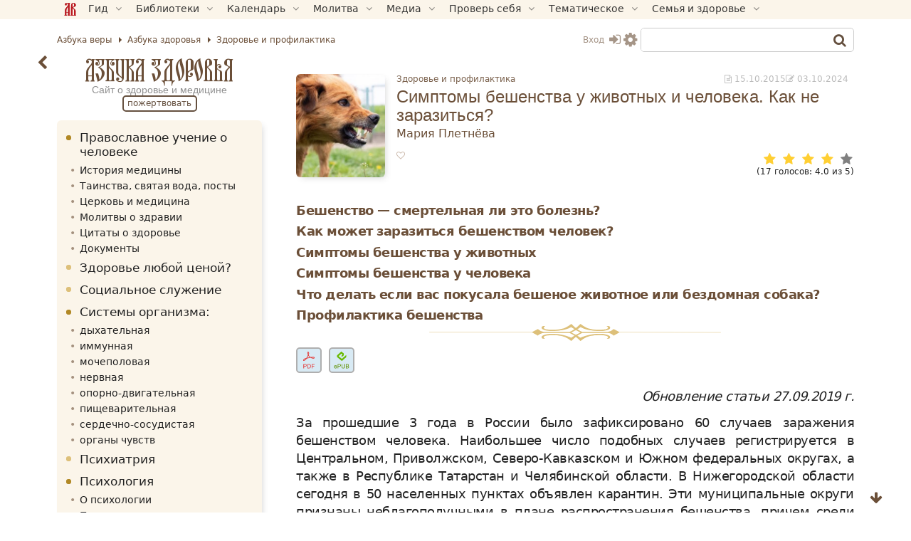

--- FILE ---
content_type: text/html; charset=UTF-8
request_url: https://azbyka.ru/zdorovie/simptomy-beshenstva-u-zhivotnyx-i-cheloveka-kak-ne-zarazitsya
body_size: 43165
content:
<!DOCTYPE html>
<html lang="ru-RU" prefix="og: https://ogp.me/ns#" class="sidebar-toggle">
<head>
		<meta charset="UTF-8">
	<meta name="viewport" content="width=device-width, initial-scale=1">
	<meta name="google" content="notranslate">
	<!-- Favicons -->
	<link rel="icon" type="image/svg+xml" href="https://azbyka.ru/zdorovie/wp-content/themes/azbyka-zdorovie/assets/images/favicons/favicon.svg?ver=2.2">
	<link rel="icon" type="image/ico" href="https://azbyka.ru/zdorovie/wp-content/themes/azbyka-zdorovie/assets/images/favicons/favicon.ico?ver=2.2">
	<link rel="apple-touch-icon" sizes="57x57" href="https://azbyka.ru/zdorovie/wp-content/themes/azbyka-zdorovie/assets/images/favicons/apple-icon-57x57.png?ver=2.2">
	<link rel="apple-touch-icon" sizes="60x60" href="https://azbyka.ru/zdorovie/wp-content/themes/azbyka-zdorovie/assets/images/favicons/apple-icon-60x60.png?ver=2.2">
	<link rel="apple-touch-icon" sizes="72x72" href="https://azbyka.ru/zdorovie/wp-content/themes/azbyka-zdorovie/assets/images/favicons/apple-icon-72x72.png?ver=2.2">
	<link rel="apple-touch-icon" sizes="76x76" href="https://azbyka.ru/zdorovie/wp-content/themes/azbyka-zdorovie/assets/images/favicons/apple-icon-76x76.png?ver=2.2">
	<link rel="apple-touch-icon" sizes="114x114" href="https://azbyka.ru/zdorovie/wp-content/themes/azbyka-zdorovie/assets/images/favicons/apple-icon-114x114.png?ver=2.2">
	<link rel="apple-touch-icon" sizes="120x120" href="https://azbyka.ru/zdorovie/wp-content/themes/azbyka-zdorovie/assets/images/favicons/apple-icon-120x120.png?ver=2.2">
	<link rel="apple-touch-icon" sizes="144x144" href="https://azbyka.ru/zdorovie/wp-content/themes/azbyka-zdorovie/assets/images/favicons/apple-icon-144x144.png?ver=2.2">
	<link rel="apple-touch-icon" sizes="152x152" href="https://azbyka.ru/zdorovie/wp-content/themes/azbyka-zdorovie/assets/images/favicons/apple-icon-152x152.png?ver=2.2">
	<link rel="apple-touch-icon" sizes="180x180" href="https://azbyka.ru/zdorovie/wp-content/themes/azbyka-zdorovie/assets/images/favicons/apple-icon-180x180.png?ver=2.2">
	<link rel="icon" type="image/png" sizes="192x192"  href="https://azbyka.ru/zdorovie/wp-content/themes/azbyka-zdorovie/assets/images/favicons/android-icon-192x192.png?ver=2.2">
	<link rel="icon" type="image/png" sizes="32x32" href="https://azbyka.ru/zdorovie/wp-content/themes/azbyka-zdorovie/assets/images/favicons/favicon-32x32.png?ver=2.2">
	<link rel="icon" type="image/png" sizes="96x96" href="https://azbyka.ru/zdorovie/wp-content/themes/azbyka-zdorovie/assets/images/favicons/favicon-96x96.png?ver=2.2">
	<link rel="icon" type="image/png" sizes="16x16" href="https://azbyka.ru/zdorovie/wp-content/themes/azbyka-zdorovie/assets/images/favicons/favicon-16x16.png?ver=2.2">
	<link rel="manifest" href="https://azbyka.ru/zdorovie/wp-content/themes/azbyka-zdorovie/assets/images/favicons/manifest.json?ver=2.2">
	<meta name="msapplication-TileColor" content="#da532c">
	<meta name="msapplication-TileImage" content="https://azbyka.ru/zdorovie/wp-content/themes/azbyka-zdorovie/assets/images/favicons/ms-icon-144x144.png?ver=2.2">
	<meta name="theme-color" content="#f1e9d6">
	
	<link rel="alternate" type="application/rss+xml" title="Азбука здоровья RSS Feed" href="https://azbyka.ru/zdorovie/feed/rss">
	<link rel="alternate" type="application/atom+xml" title="Азбука здоровья Atom Feed" href="https://azbyka.ru/zdorovie/feed/atom">
	<link rel="pingback" href="https://azbyka.ru/zdorovie/xmlrpc.php">
		<script id="az_settings_js">
		var AZ = window.AZ || {};
		AZ.theme_path = 'https://azbyka.ru/zdorovie/wp-content/themes/azbyka-zdorovie';
		AZ.ajax_path = 'https://azbyka.ru/zdorovie/wp-admin/admin-ajax.php';
		AZ.post_id = '6081';
		AZ.logged_in = false;
		AZ.sso_logged_in = !!localStorage.getItem('az_sso_email');
		AZ.tooltip_selector = '.az-tip, abbr, [data-tip-text]';
		
		localStorage.setItem('az_sso_reflink', location.href);
		
		/*
		if(localStorage.getItem('az_sso_email') && !AZ.logged_in){
			let tries = parseInt(localStorage.getItem('login_refresh_tries'));
			if(isNaN(tries)) tries = 0;
			if(tries < 2){
				tries++;
				localStorage.setItem('login_refresh_tries', tries);
				location.reload();
			}else
				console.log('tried to login too much');
		}else{
			localStorage.removeItem('login_refresh_tries');
		}
		*/
		
		AZ.project = 'zdorovie';
		AZ.settingVars = { "theme" : 0, "body-bg": 0, "side-bg" : 0, "widget-bg" : 0, "text-color" : 0, "link-color" : 0, "accent-color" : 0, "backdrop-color":0, "font-base-size" : 0, "text-font" : 0, "title-font" : 0, "text-align" : 0, "pagination-autoload" : 0 }; //0 - cross-site; 1 - local
		AZ.sessionToggles = ["sidebar-hide"];
		AZ.settings = {};
		
		AZ.nameSetting = name => 'az_' + (AZ.settingVars[name] ? AZ.project + '_' : '' ) + name;
		AZ.getSetting = name => localStorage.getItem(AZ.nameSetting(name));
		AZ.setSetting = (name, val) => {localStorage.setItem(AZ.nameSetting(name), val); AZ.applySettings();};
		
		AZ.applySettings = ()=>{
			let docStyle = '', docClasses = document.documentElement.classList;

			if(!AZ.settings.length){
				docClasses.remove('sidebar-show');
				docClasses.remove('sidebar-hide');
			}

			let gf_loaded = false;

			for(let name in AZ.settingVars){
				let val = AZ.getSetting(name);
				if(val && val !== 'undefined'){
					//google fonts
					if (name.includes('-font') && !val.includes(',')) {
						let head = document.getElementsByTagName('head')[0];
						if (!gf_loaded) {
							let pre_lnk = document.createElement('link');
							pre_lnk.rel = 'preconnect';
							pre_lnk.href = 'https://fonts.gstatic.com';
							head.appendChild(pre_lnk);
							gf_loaded = true;
							console.log(pre_lnk);
						}
						let link = document.createElement('link');
						link.href = 'https://fonts.googleapis.com/css2?family=' + val.replace(' ', '+') + ':wght@400;700&display=swap';
						link.rel = 'stylesheet';
						link.type = 'text/css';
						head.appendChild(link);
						console.log(link);
					}

					AZ.settings[name] = val;
					docStyle+='--'+name+':'+ val+';';
					
					if(name === 'theme')	//todo: other?
						document.documentElement.setAttribute('data-'+name.replace('--',''), val);
				}
			}
			
			for(let name of AZ.sessionToggles){
				if(sessionStorage.getItem(name) === 'true')
					document.documentElement.classList.add(name);
			}

			document.documentElement.style.cssText = docStyle;
		};

		AZ.applySettings();
	</script>
	
<!-- SEO от Rank Math - https://rankmath.com/ -->
<style type='text/css'></style><link rel='stylesheet' id='bg_bpub_styles'  href='https://azbyka.ru/zdorovie/wp-content/plugins/bg-book-publisher/css/style.css'  media='all' /><link rel='stylesheet' id='bg_forreaders_styles'  href='https://azbyka.ru/zdorovie/wp-content/plugins/bg-forreaders/css/style.css'  media='all' /><link rel='stylesheet' id='azbyka-style'  href='https://azbyka.ru/zdorovie/wp-content/themes/azbyka-zdorovie/style.css'  media='all' /><link rel="stylesheet" id="testme-style-css"  href="https://azbyka.ru/zdorovie/wp-content/plugins/wp_testme/testme_style.css" type="text/css" media="all" /><title>Симптомы бешенства у животных и человека. Как не заразиться? - Азбука здоровья</title>
<meta name="description" content="Обновление статьи 27.09.2019 г."/>
<meta name="robots" content="follow, index, max-snippet:-1, max-video-preview:-1, max-image-preview:large"/>
<link rel="canonical" href="https://azbyka.ru/zdorovie/simptomy-beshenstva-u-zhivotnyx-i-cheloveka-kak-ne-zarazitsya" />
<meta property="og:locale" content="ru_RU" />
<meta property="og:type" content="article" />
<meta property="og:title" content="Симптомы бешенства у животных и человека. Как не заразиться? - Азбука здоровья" />
<meta property="og:description" content="Обновление статьи 27.09.2019 г." />
<meta property="og:url" content="https://azbyka.ru/zdorovie/simptomy-beshenstva-u-zhivotnyx-i-cheloveka-kak-ne-zarazitsya" />
<meta property="og:site_name" content="Азбука здоровья" />
<meta property="article:tag" content="Инфекции" />
<meta property="og:updated_time" content="2024-10-03T13:40:41+04:00" />
<meta property="og:image" content="https://azbyka.ru/zdorovie/wp-content/uploads/2015/10/bez-imeni-1-5.jpg" />
<meta property="og:image:secure_url" content="https://azbyka.ru/zdorovie/wp-content/uploads/2015/10/bez-imeni-1-5.jpg" />
<meta property="og:image:width" content="500" />
<meta property="og:image:height" content="577" />
<meta property="og:image:alt" content="злая собака" />
<meta property="og:image:type" content="image/jpeg" />
<meta name="twitter:card" content="summary_large_image" />
<meta name="twitter:title" content="Симптомы бешенства у животных и человека. Как не заразиться? - Азбука здоровья" />
<meta name="twitter:description" content="Обновление статьи 27.09.2019 г." />
<meta name="twitter:image" content="https://azbyka.ru/zdorovie/wp-content/uploads/2015/10/bez-imeni-1-5.jpg" />
<meta name="twitter:label1" content="Автор" />
<meta name="twitter:data1" content="Екатерина" />
<meta name="twitter:label2" content="Время чтения" />
<meta name="twitter:data2" content="6 минут" />
<script type="application/ld+json" class="rank-math-schema">{"@context":"https://schema.org","@graph":[{"@type":["HealthClub","Organization"],"@id":"https://azbyka.ru/zdorovie/#organization","name":"\u0410\u0437\u0431\u0443\u043a\u0430 \u0437\u0434\u043e\u0440\u043e\u0432\u044c\u044f","url":"https://azbyka.ru/zdorovie","logo":{"@type":"ImageObject","@id":"https://azbyka.ru/zdorovie/#logo","url":"https://azbyka.ru/zdorovie/wp-content/uploads/2021/06/og-image.png","contentUrl":"https://azbyka.ru/zdorovie/wp-content/uploads/2021/06/og-image.png","caption":"\u0410\u0437\u0431\u0443\u043a\u0430 \u0437\u0434\u043e\u0440\u043e\u0432\u044c\u044f","inLanguage":"ru-RU","width":"152","height":"152"},"openingHours":["Monday,Tuesday,Wednesday,Thursday,Friday,Saturday,Sunday 09:00-17:00"],"image":{"@id":"https://azbyka.ru/zdorovie/#logo"}},{"@type":"WebSite","@id":"https://azbyka.ru/zdorovie/#website","url":"https://azbyka.ru/zdorovie","name":"\u0410\u0437\u0431\u0443\u043a\u0430 \u0437\u0434\u043e\u0440\u043e\u0432\u044c\u044f","publisher":{"@id":"https://azbyka.ru/zdorovie/#organization"},"inLanguage":"ru-RU"},{"@type":"ImageObject","@id":"https://azbyka.ru/zdorovie/wp-content/uploads/2015/10/bez-imeni-1-5.jpg","url":"https://azbyka.ru/zdorovie/wp-content/uploads/2015/10/bez-imeni-1-5.jpg","width":"500","height":"577","caption":"\u0437\u043b\u0430\u044f \u0441\u043e\u0431\u0430\u043a\u0430","inLanguage":"ru-RU"},{"@type":"WebPage","@id":"https://azbyka.ru/zdorovie/simptomy-beshenstva-u-zhivotnyx-i-cheloveka-kak-ne-zarazitsya#webpage","url":"https://azbyka.ru/zdorovie/simptomy-beshenstva-u-zhivotnyx-i-cheloveka-kak-ne-zarazitsya","name":"\u0421\u0438\u043c\u043f\u0442\u043e\u043c\u044b \u0431\u0435\u0448\u0435\u043d\u0441\u0442\u0432\u0430 \u0443 \u0436\u0438\u0432\u043e\u0442\u043d\u044b\u0445 \u0438 \u0447\u0435\u043b\u043e\u0432\u0435\u043a\u0430. \u041a\u0430\u043a \u043d\u0435 \u0437\u0430\u0440\u0430\u0437\u0438\u0442\u044c\u0441\u044f? - \u0410\u0437\u0431\u0443\u043a\u0430 \u0437\u0434\u043e\u0440\u043e\u0432\u044c\u044f","datePublished":"2015-10-15T23:57:28+04:00","dateModified":"2024-10-03T13:40:41+04:00","isPartOf":{"@id":"https://azbyka.ru/zdorovie/#website"},"primaryImageOfPage":{"@id":"https://azbyka.ru/zdorovie/wp-content/uploads/2015/10/bez-imeni-1-5.jpg"},"inLanguage":"ru-RU"},{"@type":"BlogPosting","headline":"\u0421\u0438\u043c\u043f\u0442\u043e\u043c\u044b \u0431\u0435\u0448\u0435\u043d\u0441\u0442\u0432\u0430 \u0443 \u0436\u0438\u0432\u043e\u0442\u043d\u044b\u0445 \u0438 \u0447\u0435\u043b\u043e\u0432\u0435\u043a\u0430. \u041a\u0430\u043a \u043d\u0435 \u0437\u0430\u0440\u0430\u0437\u0438\u0442\u044c\u0441\u044f? - \u0410\u0437\u0431\u0443\u043a\u0430 \u0437\u0434\u043e\u0440\u043e\u0432\u044c\u044f","datePublished":"2015-10-15T23:57:28+04:00","dateModified":"2024-10-03T13:40:41+04:00","articleSection":"\u0417\u0434\u043e\u0440\u043e\u0432\u044c\u0435 \u0438 \u043f\u0440\u043e\u0444\u0438\u043b\u0430\u043a\u0442\u0438\u043a\u0430","publisher":{"@id":"https://azbyka.ru/zdorovie/#organization"},"description":"\u041e\u0431\u043d\u043e\u0432\u043b\u0435\u043d\u0438\u0435 \u0441\u0442\u0430\u0442\u044c\u0438 27.09.2019 \u0433.","name":"\u0421\u0438\u043c\u043f\u0442\u043e\u043c\u044b \u0431\u0435\u0448\u0435\u043d\u0441\u0442\u0432\u0430 \u0443 \u0436\u0438\u0432\u043e\u0442\u043d\u044b\u0445 \u0438 \u0447\u0435\u043b\u043e\u0432\u0435\u043a\u0430. \u041a\u0430\u043a \u043d\u0435 \u0437\u0430\u0440\u0430\u0437\u0438\u0442\u044c\u0441\u044f? - \u0410\u0437\u0431\u0443\u043a\u0430 \u0437\u0434\u043e\u0440\u043e\u0432\u044c\u044f","@id":"https://azbyka.ru/zdorovie/simptomy-beshenstva-u-zhivotnyx-i-cheloveka-kak-ne-zarazitsya#richSnippet","isPartOf":{"@id":"https://azbyka.ru/zdorovie/simptomy-beshenstva-u-zhivotnyx-i-cheloveka-kak-ne-zarazitsya#webpage"},"image":{"@id":"https://azbyka.ru/zdorovie/wp-content/uploads/2015/10/bez-imeni-1-5.jpg"},"inLanguage":"ru-RU","mainEntityOfPage":{"@id":"https://azbyka.ru/zdorovie/simptomy-beshenstva-u-zhivotnyx-i-cheloveka-kak-ne-zarazitsya#webpage"}}]}</script>
<!-- /Rank Math WordPress SEO плагин -->

<link rel="alternate" type="application/rss+xml" title="Азбука здоровья &raquo; Лента" href="https://azbyka.ru/zdorovie/feed" />
<link rel="alternate" type="application/rss+xml" title="Азбука здоровья &raquo; Лента комментариев" href="https://azbyka.ru/zdorovie/comments/feed" />
<link rel="alternate" type="application/rss+xml" title="Азбука здоровья &raquo; Лента комментариев к &laquo;Симптомы бешенства у животных и человека. Как не заразиться?&raquo;" href="https://azbyka.ru/zdorovie/simptomy-beshenstva-u-zhivotnyx-i-cheloveka-kak-ne-zarazitsya/feed" />
<link rel="alternate" title="oEmbed (JSON)" type="application/json+oembed" href="https://azbyka.ru/zdorovie/wp-json/oembed/1.0/embed?url=https%3A%2F%2Fazbyka.ru%2Fzdorovie%2Fsimptomy-beshenstva-u-zhivotnyx-i-cheloveka-kak-ne-zarazitsya" />
<link rel="alternate" title="oEmbed (XML)" type="text/xml+oembed" href="https://azbyka.ru/zdorovie/wp-json/oembed/1.0/embed?url=https%3A%2F%2Fazbyka.ru%2Fzdorovie%2Fsimptomy-beshenstva-u-zhivotnyx-i-cheloveka-kak-ne-zarazitsya&#038;format=xml" />
		<style>
			.lazyload,
			.lazyloading {
				max-width: 100%;
			}
		</style>
		<style id='wp-img-auto-sizes-contain-inline-css' type='text/css'>
img:is([sizes=auto i],[sizes^="auto," i]){contain-intrinsic-size:3000px 1500px}
/*# sourceURL=wp-img-auto-sizes-contain-inline-css */
</style>
<style id='classic-theme-styles-inline-css' type='text/css'>
/*! This file is auto-generated */
.wp-block-button__link{color:#fff;background-color:#32373c;border-radius:9999px;box-shadow:none;text-decoration:none;padding:calc(.667em + 2px) calc(1.333em + 2px);font-size:1.125em}.wp-block-file__button{background:#32373c;color:#fff;text-decoration:none}
/*# sourceURL=/wp-includes/css/classic-themes.min.css */
</style>

			<link rel='preload' as='style' href='https://azbyka.ru/zdorovie/wp-content/plugins/Bg-Az-Counter-GitHub/css/styles.css'  media='all' />
			<link rel='stylesheet' id='bg_counter_styles'  href='https://azbyka.ru/zdorovie/wp-content/plugins/Bg-Az-Counter-GitHub/css/styles.css'  media='all' />
			
			<link rel='preload' as='style' href='https://azbyka.ru/zdorovie/wp-content/plugins/bg-book-publisher/css/style.css'  media='all' />
			
			
			<link rel='preload' as='style' href='https://azbyka.ru/zdorovie/wp-content/plugins/bg-forreaders/css/style.css'  media='all' />
			
			<style id='bg_forreaders_styles-inline-css' type='text/css'>

div.bg_forreaders {height: 35.2px;
	font-size: 0em;
}
.bg_forreaders div a {
	padding: 0px 27.6px 35.2px 0px;
	margin: 0px 4px 0px 0px;
}
.bg_forreaders .pdf {
	background: url(https://azbyka.ru/zdorovie/wp-content/uploads/bg_forreaders/document-pdf.svg) no-repeat 50% 50%;
	background-size: contain;
}
.bg_forreaders .epub {
	background: url(https://azbyka.ru/zdorovie/wp-content/uploads/bg_forreaders/document-epub.svg) no-repeat 50% 50%;
	background-size: contain;
}

.bg_forreaders .mobi{
	background: url(https://azbyka.ru/zdorovie/wp-content/uploads/bg_forreaders/document-mobi.svg) no-repeat 50% 50%;
	background-size: contain;
}
.bg_forreaders .fb2 {
	background: url(https://azbyka.ru/zdorovie/wp-content/uploads/bg_forreaders/document-fb2.svg) no-repeat 50% 50%;
	background-size: contain;
}				  
	
/*# sourceURL=bg_forreaders_styles-inline-css */
</style>

			<link rel='preload' as='style' href='https://azbyka.ru/zdorovie/wp-content/plugins/bz_inline_audio//inline-audio.css?v=8'  media='all' />
			<link rel='stylesheet' id='inline-audio'  href='https://azbyka.ru/zdorovie/wp-content/plugins/bz_inline_audio//inline-audio.css?v=8'  media='all' />
			
			<link rel='preload' as='style' href='https://azbyka.ru/zdorovie/wp-content/themes/azbyka/assets/css/styles.css'  media='all' />
			<link rel='stylesheet' id='azbyka-styles'  href='https://azbyka.ru/zdorovie/wp-content/themes/azbyka/assets/css/styles.css'  media='all' />
			
			<link rel='preload' as='style' href='https://azbyka.ru/zdorovie/wp-content/themes/azbyka-zdorovie/style.css'  media='all' />
			
			
			<link rel='preload' as='style' href='https://azbyka.ru/zdorovie/wp-content/themes/azbyka/assets/css/singular.css'  media='all' />
			<link rel='stylesheet' id='az-singular'  href='https://azbyka.ru/zdorovie/wp-content/themes/azbyka/assets/css/singular.css'  media='all' />
			
			<link rel='preload' as='style' href='https://azbyka.ru/zdorovie/wp-content/themes/azbyka/assets/css/top-menu.css?v=3.6.3.2.2'  media='all' />
			<link rel='stylesheet' id='top-menu'  href='https://azbyka.ru/zdorovie/wp-content/themes/azbyka/assets/css/top-menu.css?v=3.6.3.2.2'  media='all' />
			
			<link rel='preload' as='style' href='https://azbyka.ru/zdorovie/wp-content/themes/azbyka/inc/youtube-optimizer/youtube.optimizer.css?v=3'  media='all' />
			<link rel='stylesheet' id='youtube-optimizer'  href='https://azbyka.ru/zdorovie/wp-content/themes/azbyka/inc/youtube-optimizer/youtube.optimizer.css?v=3'  media='all' />
			<style id='wbcr-wll-inline-css' type='text/css'>
.rll-youtube-player{position:relative;padding-bottom:56.23%;height:0;overflow:hidden;max-width:100%;background:#000;margin:5px}.rll-youtube-player iframe{position:absolute;top:0;left:0;width:100%;height:100%;z-index:100;background:0 0}.rll-youtube-player img{bottom:0;display:block;left:0;margin:auto;max-width:100%;width:100%;position:absolute;right:0;top:0;border:none;height:auto;cursor:pointer;-webkit-transition:.4s all;-moz-transition:.4s all;transition:.4s all}.rll-youtube-player img:hover{-webkit-filter:brightness(75%)}.rll-youtube-player .play{height:72px;width:72px;left:50%;top:50%;margin-left:-36px;margin-top:-36px;position:absolute;background:url(https://azbyka.ru/zdorovie/wp-content/plugins/clearfy_package/plugins/lazy-load/assets/img/youtube.png) no-repeat;cursor:pointer}
/*# sourceURL=wbcr-wll-inline-css */
</style>
<script  src="https://azbyka.ru/zdorovie/wp-content/themes/azbyka/assets/js/vendor/azjeycuery.js" id="jquery-js"></script>
<script  defer="defer" src="https://azbyka.ru/zdorovie/wp-content/themes/azbyka/inc/youtube-optimizer/youtube.optimizer.js" id="youtube-optimizer-js"></script>
<script type="text/javascript" id="wbcr_clearfy-css-lazy-load-js-extra">
/* <![CDATA[ */
var wbcr_clearfy_async_links = {"wbcr_clearfy-font-awesome":"https://azbyka.ru/zdorovie/wp-content/themes/azbyka/assets/font-awesome/css/font-awesome.min.css"};
//# sourceURL=wbcr_clearfy-css-lazy-load-js-extra
/* ]]> */
</script>
<link rel="https://api.w.org/" href="https://azbyka.ru/zdorovie/wp-json/" /><link rel="alternate" title="JSON" type="application/json" href="https://azbyka.ru/zdorovie/wp-json/wp/v2/posts/6081" /><script>(function(){
		document.addEventListener('click', e=>{
			if(e.target && e.target.id === 'btn_toc')
				toc.classList.toggle("active");
		});
		})();
	</script> <script type="text/javascript" src="https://azbyka.ru/zdorovie/wp-content/plugins/wp_testme/js/testme.js"></script>		<script>
			document.documentElement.className = document.documentElement.className.replace('no-js', 'js');
		</script>
				<style>
			.no-js img.lazyload {
				display: none;
			}

			figure.wp-block-image img.lazyloading {
				min-width: 150px;
			}

			.lazyload,
			.lazyloading {
				--smush-placeholder-width: 100px;
				--smush-placeholder-aspect-ratio: 1/1;
				width: var(--smush-image-width, var(--smush-placeholder-width)) !important;
				aspect-ratio: var(--smush-image-aspect-ratio, var(--smush-placeholder-aspect-ratio)) !important;
			}

						.lazyload, .lazyloading {
				opacity: 0;
			}

			.lazyloaded {
				opacity: 1;
				transition: opacity 200ms;
				transition-delay: 0ms;
			}

					</style>
					<style>
				.clickable{
					cursor:pointer;
				}
				.img-wrap{
					position: relative;
					display: inline-block;
					height: 100%;
				}
				.img-wrap .button-wrap{
					position: absolute;
					top: 1em;
					right: 1em;
					opacity: 0;
					transform: translateX(10px);
					pointer-events: none;
					transition: opacity .3s ease, transform .3s ease;
				}
				.img-wrap .button-wrap .button{
					display: block;
					background: var(--body-bg);
					border: 0;
					box-shadow: 0 2px 10px -5px #3a3a3a3a;
				}
				.img-wrap .button-wrap .button,
				.img-wrap .button-wrap .button .fa{
					color: var(--accent-color);
				}
				.img-wrap .button-wrap .button+.button{
					margin-top: 1em;
				}
				.img-wrap:hover .button-wrap{
					opacity: 1;
					transform: none;
					pointer-events: all;
				}
				.bz-lightbox{
					position:fixed;
					top: 0;
					left: 0;
					width: 100%;
					height: 100%;
					z-index:10;
					margin:0;
					background-color:#0007;
					display:flex;
					align-items:center;
					justify-content:center;
					cursor:pointer;
					z-index: 10000;
				}
				.bz-lightbox img{
					max-height:90vh;
					cursor: zoom-in;
				}
				.bz-lightbox.fullscreen{
					overflow-y: auto;
					display: block;
				}
				.bz-lightbox.fullscreen img{
					object-fit: cover;
					max-height: unset;
					width: 100%;
					cursor: zoom-out;
				}
				.panzoom{
					object-fit: none!important;
				}
				html.locked{
					overflow: hidden;
				}
			</style>
			<script>
			jQuery(document).ready($=>{
				let allImages = $('.main-page-content img:not(.avatar)').not('.video-preview img');
				let hasMouse = window.matchMedia('(hover:hover)').matches && window.innerWidth > 520;
				let full_img_href = {};
				let doc = $('html');
				let containerWidth = $('.main-area-content').width() || window.innerWidth;
				let currentImg;
				
				allImages.each((i,el)=>{
					//Получаем src полной версии
					let src = el.dataset['lazySrc'] || el.dataset['src'] || el.src;
					let p = $(el).parent();
					if(p.is('a')){
						let href = p.attr('href');
						if(!href.match(/\.(jpg|png|gif|webp|tiff|svg)$/i))
							return;
					
						full_img_href[src] = href;
						p.click(e=>e.preventDefault());
					}else{
						full_img_href[src] = src.replace(/\-\d{3,4}.\d{3,4}\.(\w{3,4})$/, '.$1');
					}
					
					if('full_img_share_download' in AZ && AZ.full_img_share_download){
					
						//Кнопки скачать/поделиться
						$(el).on('mouseover touch', async function(e){
							let parent = $(this).closest(':not(img,span,a)');
							if(!parent.is('.img-wrap')){
								parent.addClass('img-wrap');
								let btnWrap = $('<div class="button-wrap"><i class="button fa fa-share-alt btn-share" onclick="navigator.share({url:\''+full_img_href[src]+'\'});return false"></i><a class="button" href="'+full_img_href[src]+'" download><i class="fa fa-download btn-download"></i></a></div>');
								parent.append(btnWrap);
							}
						});
					
					}
					
					
					//console.log(el, 'img parent is', p);
					el.classList.add('clickable');
					el.addEventListener('click', function (e){
						//console.log('click on img wrap', this.src, full_img_href[this.src]);
						e.preventDefault();
						if(!hasMouse) return; //Откл. lightbox на мобилах.

						currentImg = this;
						doc.addClass('locked');
						
						let box = $('<figure class="bz-lightbox"><img src = "'+full_img_href[this.src]+'"/></figure>');
						box.hide();
						$('body').append(box);
						box.fadeIn(400);
						
												
						box.click(e=>{
							let $img = $(e.target).closest('img');
							if(hasMouse && $img.length && $img.width() != $(currentImg).attr('width')){
								box.toggleClass('fullscreen');
							}else{
								doc.removeClass('locked');
								box.fadeOut(300, ()=>{
									box.remove()
								});
							}
						});
					});
				});
				//console.log('full_img_href:',full_img_href);
			})
			</script>
			
	<script type="text/javascript">
	    var templateURI = 'https://azbyka.ru/zdorovie/wp-content/themes/azbyka';
	</script>
<style id='global-styles-inline-css' type='text/css'>
:root{--wp--preset--aspect-ratio--square: 1;--wp--preset--aspect-ratio--4-3: 4/3;--wp--preset--aspect-ratio--3-4: 3/4;--wp--preset--aspect-ratio--3-2: 3/2;--wp--preset--aspect-ratio--2-3: 2/3;--wp--preset--aspect-ratio--16-9: 16/9;--wp--preset--aspect-ratio--9-16: 9/16;--wp--preset--color--black: #000000;--wp--preset--color--cyan-bluish-gray: #abb8c3;--wp--preset--color--white: #ffffff;--wp--preset--color--pale-pink: #f78da7;--wp--preset--color--vivid-red: #cf2e2e;--wp--preset--color--luminous-vivid-orange: #ff6900;--wp--preset--color--luminous-vivid-amber: #fcb900;--wp--preset--color--light-green-cyan: #7bdcb5;--wp--preset--color--vivid-green-cyan: #00d084;--wp--preset--color--pale-cyan-blue: #8ed1fc;--wp--preset--color--vivid-cyan-blue: #0693e3;--wp--preset--color--vivid-purple: #9b51e0;--wp--preset--gradient--vivid-cyan-blue-to-vivid-purple: linear-gradient(135deg,rgb(6,147,227) 0%,rgb(155,81,224) 100%);--wp--preset--gradient--light-green-cyan-to-vivid-green-cyan: linear-gradient(135deg,rgb(122,220,180) 0%,rgb(0,208,130) 100%);--wp--preset--gradient--luminous-vivid-amber-to-luminous-vivid-orange: linear-gradient(135deg,rgb(252,185,0) 0%,rgb(255,105,0) 100%);--wp--preset--gradient--luminous-vivid-orange-to-vivid-red: linear-gradient(135deg,rgb(255,105,0) 0%,rgb(207,46,46) 100%);--wp--preset--gradient--very-light-gray-to-cyan-bluish-gray: linear-gradient(135deg,rgb(238,238,238) 0%,rgb(169,184,195) 100%);--wp--preset--gradient--cool-to-warm-spectrum: linear-gradient(135deg,rgb(74,234,220) 0%,rgb(151,120,209) 20%,rgb(207,42,186) 40%,rgb(238,44,130) 60%,rgb(251,105,98) 80%,rgb(254,248,76) 100%);--wp--preset--gradient--blush-light-purple: linear-gradient(135deg,rgb(255,206,236) 0%,rgb(152,150,240) 100%);--wp--preset--gradient--blush-bordeaux: linear-gradient(135deg,rgb(254,205,165) 0%,rgb(254,45,45) 50%,rgb(107,0,62) 100%);--wp--preset--gradient--luminous-dusk: linear-gradient(135deg,rgb(255,203,112) 0%,rgb(199,81,192) 50%,rgb(65,88,208) 100%);--wp--preset--gradient--pale-ocean: linear-gradient(135deg,rgb(255,245,203) 0%,rgb(182,227,212) 50%,rgb(51,167,181) 100%);--wp--preset--gradient--electric-grass: linear-gradient(135deg,rgb(202,248,128) 0%,rgb(113,206,126) 100%);--wp--preset--gradient--midnight: linear-gradient(135deg,rgb(2,3,129) 0%,rgb(40,116,252) 100%);--wp--preset--font-size--small: 13px;--wp--preset--font-size--medium: 20px;--wp--preset--font-size--large: 36px;--wp--preset--font-size--x-large: 42px;--wp--preset--spacing--20: 0.44rem;--wp--preset--spacing--30: 0.67rem;--wp--preset--spacing--40: 1rem;--wp--preset--spacing--50: 1.5rem;--wp--preset--spacing--60: 2.25rem;--wp--preset--spacing--70: 3.38rem;--wp--preset--spacing--80: 5.06rem;--wp--preset--shadow--natural: 6px 6px 9px rgba(0, 0, 0, 0.2);--wp--preset--shadow--deep: 12px 12px 50px rgba(0, 0, 0, 0.4);--wp--preset--shadow--sharp: 6px 6px 0px rgba(0, 0, 0, 0.2);--wp--preset--shadow--outlined: 6px 6px 0px -3px rgb(255, 255, 255), 6px 6px rgb(0, 0, 0);--wp--preset--shadow--crisp: 6px 6px 0px rgb(0, 0, 0);}:where(.is-layout-flex){gap: 0.5em;}:where(.is-layout-grid){gap: 0.5em;}body .is-layout-flex{display: flex;}.is-layout-flex{flex-wrap: wrap;align-items: center;}.is-layout-flex > :is(*, div){margin: 0;}body .is-layout-grid{display: grid;}.is-layout-grid > :is(*, div){margin: 0;}:where(.wp-block-columns.is-layout-flex){gap: 2em;}:where(.wp-block-columns.is-layout-grid){gap: 2em;}:where(.wp-block-post-template.is-layout-flex){gap: 1.25em;}:where(.wp-block-post-template.is-layout-grid){gap: 1.25em;}.has-black-color{color: var(--wp--preset--color--black) !important;}.has-cyan-bluish-gray-color{color: var(--wp--preset--color--cyan-bluish-gray) !important;}.has-white-color{color: var(--wp--preset--color--white) !important;}.has-pale-pink-color{color: var(--wp--preset--color--pale-pink) !important;}.has-vivid-red-color{color: var(--wp--preset--color--vivid-red) !important;}.has-luminous-vivid-orange-color{color: var(--wp--preset--color--luminous-vivid-orange) !important;}.has-luminous-vivid-amber-color{color: var(--wp--preset--color--luminous-vivid-amber) !important;}.has-light-green-cyan-color{color: var(--wp--preset--color--light-green-cyan) !important;}.has-vivid-green-cyan-color{color: var(--wp--preset--color--vivid-green-cyan) !important;}.has-pale-cyan-blue-color{color: var(--wp--preset--color--pale-cyan-blue) !important;}.has-vivid-cyan-blue-color{color: var(--wp--preset--color--vivid-cyan-blue) !important;}.has-vivid-purple-color{color: var(--wp--preset--color--vivid-purple) !important;}.has-black-background-color{background-color: var(--wp--preset--color--black) !important;}.has-cyan-bluish-gray-background-color{background-color: var(--wp--preset--color--cyan-bluish-gray) !important;}.has-white-background-color{background-color: var(--wp--preset--color--white) !important;}.has-pale-pink-background-color{background-color: var(--wp--preset--color--pale-pink) !important;}.has-vivid-red-background-color{background-color: var(--wp--preset--color--vivid-red) !important;}.has-luminous-vivid-orange-background-color{background-color: var(--wp--preset--color--luminous-vivid-orange) !important;}.has-luminous-vivid-amber-background-color{background-color: var(--wp--preset--color--luminous-vivid-amber) !important;}.has-light-green-cyan-background-color{background-color: var(--wp--preset--color--light-green-cyan) !important;}.has-vivid-green-cyan-background-color{background-color: var(--wp--preset--color--vivid-green-cyan) !important;}.has-pale-cyan-blue-background-color{background-color: var(--wp--preset--color--pale-cyan-blue) !important;}.has-vivid-cyan-blue-background-color{background-color: var(--wp--preset--color--vivid-cyan-blue) !important;}.has-vivid-purple-background-color{background-color: var(--wp--preset--color--vivid-purple) !important;}.has-black-border-color{border-color: var(--wp--preset--color--black) !important;}.has-cyan-bluish-gray-border-color{border-color: var(--wp--preset--color--cyan-bluish-gray) !important;}.has-white-border-color{border-color: var(--wp--preset--color--white) !important;}.has-pale-pink-border-color{border-color: var(--wp--preset--color--pale-pink) !important;}.has-vivid-red-border-color{border-color: var(--wp--preset--color--vivid-red) !important;}.has-luminous-vivid-orange-border-color{border-color: var(--wp--preset--color--luminous-vivid-orange) !important;}.has-luminous-vivid-amber-border-color{border-color: var(--wp--preset--color--luminous-vivid-amber) !important;}.has-light-green-cyan-border-color{border-color: var(--wp--preset--color--light-green-cyan) !important;}.has-vivid-green-cyan-border-color{border-color: var(--wp--preset--color--vivid-green-cyan) !important;}.has-pale-cyan-blue-border-color{border-color: var(--wp--preset--color--pale-cyan-blue) !important;}.has-vivid-cyan-blue-border-color{border-color: var(--wp--preset--color--vivid-cyan-blue) !important;}.has-vivid-purple-border-color{border-color: var(--wp--preset--color--vivid-purple) !important;}.has-vivid-cyan-blue-to-vivid-purple-gradient-background{background: var(--wp--preset--gradient--vivid-cyan-blue-to-vivid-purple) !important;}.has-light-green-cyan-to-vivid-green-cyan-gradient-background{background: var(--wp--preset--gradient--light-green-cyan-to-vivid-green-cyan) !important;}.has-luminous-vivid-amber-to-luminous-vivid-orange-gradient-background{background: var(--wp--preset--gradient--luminous-vivid-amber-to-luminous-vivid-orange) !important;}.has-luminous-vivid-orange-to-vivid-red-gradient-background{background: var(--wp--preset--gradient--luminous-vivid-orange-to-vivid-red) !important;}.has-very-light-gray-to-cyan-bluish-gray-gradient-background{background: var(--wp--preset--gradient--very-light-gray-to-cyan-bluish-gray) !important;}.has-cool-to-warm-spectrum-gradient-background{background: var(--wp--preset--gradient--cool-to-warm-spectrum) !important;}.has-blush-light-purple-gradient-background{background: var(--wp--preset--gradient--blush-light-purple) !important;}.has-blush-bordeaux-gradient-background{background: var(--wp--preset--gradient--blush-bordeaux) !important;}.has-luminous-dusk-gradient-background{background: var(--wp--preset--gradient--luminous-dusk) !important;}.has-pale-ocean-gradient-background{background: var(--wp--preset--gradient--pale-ocean) !important;}.has-electric-grass-gradient-background{background: var(--wp--preset--gradient--electric-grass) !important;}.has-midnight-gradient-background{background: var(--wp--preset--gradient--midnight) !important;}.has-small-font-size{font-size: var(--wp--preset--font-size--small) !important;}.has-medium-font-size{font-size: var(--wp--preset--font-size--medium) !important;}.has-large-font-size{font-size: var(--wp--preset--font-size--large) !important;}.has-x-large-font-size{font-size: var(--wp--preset--font-size--x-large) !important;}
/*# sourceURL=global-styles-inline-css */
</style>

			<link rel='preload' as='style' href='https://azbyka.ru/zdorovie/wp-content/plugins/mailpoet/assets/dist/css/mailpoet-public.b1f0906e.css'  media='all' />
			<link rel='stylesheet' id='mailpoet_public'  href='https://azbyka.ru/zdorovie/wp-content/plugins/mailpoet/assets/dist/css/mailpoet-public.b1f0906e.css'  media='all' />
			</head>

<body class="wp-singular post-template-default single single-post postid-6081 single-format-standard wp-theme-azbyka wp-child-theme-azbyka-zdorovie" id="main-body">
	
	<noscript><div><img src="https://mc.yandex.ru/watch/5565880" style="position:absolute; left:-9999px;" alt="" /></div></noscript>
	<!-- Mobile Top menu -->
<div class="main-nav-list">
	<ul>
		<li><span id="main-nav-0" data-target="#nav-box"><img data-src="https://azbyka.ru/wp-content/themes/azbyka-av/assets/images/favicons/favicon.svg" src="[data-uri]" class="lazyload"></li>
		<li><a id="main-nav-1" href="https://azbyka.ru/zdorovie"><i class="fa fa-bars" aria-hidden="true"></i></a></li>
		<li><span id="main-nav-3" data-target="#widgets"><i class="fa fa-info-circle" aria-hidden="true"></i></span></li>
		<li><span id="main-nav-2" data-target="#header_search"><i class="fa fa-search" aria-hidden="true"></i></span></li>
		<li><a id="main-nav-6" href="https://azbyka.ru/zdorovie/personal"><i class="fa fa-user user-only" aria-hidden="true"></i><i class="fa fa-sign-in guest-only" aria-hidden="true"></i></a></li>
	</ul>
</div>
<!-- End of Mobile Top menu -->	
	<nav id="nav-box" class="top-panel">
		<div class=main-box>
			<div class="pre-header-nav m-show">Разделы портала «Азбука&nbsp;веры»</div>
			<ul id="main-nav" class="nav">
			<li class="menu-item"><a  href='https://azbyka.ru/'><img class="nav-logo lazyload" data-src="https://azbyka.ru/wp-content/themes/azbyka-av/assets/images/favicons/favicon.svg" src="[data-uri]"><span class="nav-home-label"> Главная</span></a></li><li class="menu-item menu-item-has-children"><span  class='link'>Гид <i class="fa fa-angle-down"></i></span><ul class="sub-menu"><li class="menu-item"><a  href='https://azbyka.ru/gid'><i class="fa fa-question-circle-o" aria-hidden="true"></i> Гид по порталу</a></li><li class="menu-item"><a  href='https://azbyka.ru/drevo-sajta'><i class="fa fa-sitemap" aria-hidden="true"></i> Древо портала</a></li><li class="menu-item"><a  href='https://azbyka.ru/s-chego-nachat'><i class="fa fa-user-plus" aria-hidden="true"></i> С чего начать</a></li><li class="menu-item"><a  href='https://t.me/AzbykaruBot'><i class="fa fa-search" aria-hidden="true"></i> TG бот</a></li></ul></li><li class="menu-item menu-item-has-children"><span  class='link'>Библиотеки <i class="fa fa-angle-down"></i></span><ul class="sub-menu"><li class="menu-item"><a  href='https://azbyka.ru/biblia/'><i class="fa fa-book" aria-hidden="true"></i> Библия</a></li><li class="menu-item"><a  href='https://azbyka.ru/otechnik/'><i class="fa fa-files-o" aria-hidden="true"></i> «Отечник»</a></li><li class="menu-item"><a  href='https://azbyka.ru/fiction/'><i class="fa fa-copyright" aria-hidden="true"></i> Художественная литература</a></li><li class="menu-item"><a  href='https://azbyka.ru/pravo/'><i class="fa fa-balance-scale" aria-hidden="true"></i> Церковное право</a></li><li class="menu-item"><a  href='https://azbyka.ru/dictionary'><i class="fa fa-graduation-cap" aria-hidden="true"></i> Энциклопедия</a></li></ul></li><li class="menu-item menu-item-has-children"><span  class='link'>Календарь <i class="fa fa-angle-down"></i></span><ul class="sub-menu"><li class="menu-item"><a  href='https://azbyka.ru/days/'><i class="fa fa-calendar" aria-hidden="true"></i> Православный церковный календарь</a></li><li class="menu-item"><a  href='https://azbyka.ru/days/p-audio-calendar'><i class="fa fa-headphones" aria-hidden="true"></i> Аудиокалендарь</a></li><li class="menu-item m-hide"><a  href='https://azbyka.ru/extension'><i class="fa fa-chrome" aria-hidden="true"></i> Расширение Chrome</a></li></ul></li><li class="menu-item menu-item-has-children"><span  class='link'>Молитва <i class="fa fa-angle-down"></i></span><ul class="sub-menu"><li class="menu-item"><a  href='https://azbyka.ru/palomnik/'><i class="fa fa-globe" aria-hidden="true"></i> Азбука паломника</a></li><li class="menu-item"><a  href='https://azbyka.ru/kliros/'><i class="fa fa-music" aria-hidden="true"></i> Азбука певческая</a></li><li class="menu-item"><a  href='https://azbyka.ru/worships/'><i class="fa fa-file-text" aria-hidden="true"></i> Богослужение сегодня</a></li><li class="menu-item"><a  href='https://azbyka.ru/chaso-slov/'><i class="fa fa-clock-o" aria-hidden="true"></i> Молимся по часам</a></li><li class="menu-item"><a  href='https://azbyka.ru/molitvoslov/'><i class="fa fa-fire" aria-hidden="true"></i> Молитвослов</a></li><li class="menu-item"><a  href='https://azbyka.ru/bogosluzhenie/'><i class="fa fa-bell" aria-hidden="true"></i> Переводы Богослужений</a></li><li class="menu-item"><a  href='https://azbyka.ru/psalms/'><i class="fa fa-group" aria-hidden="true"></i> Читаем Псалтирь</a></li></ul></li><li class="menu-item menu-item-has-children"><span  class='link'>Медиа <i class="fa fa-angle-down"></i></span><ul class="sub-menu"><li class="menu-item"><a  href='https://azbyka.ru/news'><i class="fa fa-newspaper-o" aria-hidden="true"></i> Азбука новостей</a></li><li class="menu-item"><a  href='https://azbyka.ru/foto/'><i class="fa fa-camera-retro" aria-hidden="true"></i> Азбука фото</a></li><li class="menu-item"><a  href='https://azbyka.ru/audio/'><i class="fa fa-volume-up" aria-hidden="true"></i> Аудио</a></li><li class="menu-item"><a  href='https://azbyka.ru/video/'><i class="fa fa-video-camera" aria-hidden="true"></i> Видео</a></li><li class="menu-item"><a  href='https://azbyka.ru/bozhestvennaja-liturgija'><i class="fa fa-bell" aria-hidden="true"></i> Литургия</a></li><li class="menu-item"><a  href='https://azbyka.ru/audio/radio.html'><i class="fa fa-volume-up" aria-hidden="true"></i> Радио</a></li><li class="menu-item"><a  href='https://azbyka.ru/bogosluzhenie-online'><i class="fa fa-video-camera" aria-hidden="true"></i> Трансляция из храма</a></li><li class="menu-item"><a  href='https://azbyka.ru/parkhomenko/foto/'><i class="fa fa-camera" aria-hidden="true"></i> Фоторассказы</a></li><li class="menu-item"><a  href='https://azbyka.ru/life/'><i class="fa fa-road" aria-hidden="true"></i> Христианская жизнь</a></li><li class="menu-item"><a  href='https://azbyka.ru/telegram-kanaly'><i class="fa fa-telegram" aria-hidden="true"></i> TG-каналы</a></li><li class="menu-item"><a  href='https://azbyka.ru/whatsapp-kanaly'><i class="fa fa-whatsapp" aria-hidden="true"></i> Whatsapp</a></li></ul></li><li class="menu-item menu-item-has-children"><span  class='link'>Проверь себя <i class="fa fa-angle-down"></i></span><ul class="sub-menu"><li class="menu-item"><a  href='https://azbyka.ru/quiz/'><i class="fa fa-code-fork" aria-hidden="true"></i> Квизы</a></li><li class="menu-item"><a  href='https://azbyka.ru/crosswords/'><i class="fa fa-pencil" aria-hidden="true"></i> Кроссворды</a></li><li class="menu-item"><a  href='https://azbyka.ru/test/'><i class="fa fa-check-square-o" aria-hidden="true"></i> Тесты</a></li><li class="menu-item"><a  href='https://azbyka.ru/viktorina/'><i class="fa fa-image" aria-hidden="true"></i> Фотовикторины</a></li><li class="menu-item"><a  href='https://azbyka.ru/games/'><i class="fa fa-gamepad" aria-hidden="true"></i> Игры</a></li><li class="menu-item"><a  href='https://azbyka.ru/memo/'><i class="fa fa-refresh" aria-hidden="true"></i> Учим Писания</a></li></ul></li><li class="menu-item menu-item-has-children"><span  class='link'>Тематическое <i class="fa fa-angle-down"></i></span><ul class="sub-menu"><li class="menu-item"><a  href='https://azbyka.ru/death/'><i class="fa fa-cloud-upload" aria-hidden="true"></i> Азбука бессмертия</a></li><li class="menu-item"><a  href='https://azbyka.ru/art/'><i class="fa fa-paint-brush" aria-hidden="true"></i> Азбука искусства</a></li><li class="menu-item"><a  href='https://azbyka.ru/apokalipsis/'><i class="fa fa-font" aria-hidden="true"></i> Апокалипсис</a></li><li class="menu-item"><a  href='https://azbyka.ru/vopros/'><i class="fa fa-question-circle" aria-hidden="true"></i> Вопросы и ответы</a></li><li class="menu-item"><a  href='https://azbyka.ru/ikona/'><i class="fa fa-plus-square" aria-hidden="true"></i> Иконы</a></li><li class="menu-item"><a  href='https://azbyka.ru/katehizacija/'><i class="fa fa-bullhorn" aria-hidden="true"></i> Катехизация</a></li><li class="menu-item"><a  href='https://azbyka.ru/way/'><i class="fa fa-location-arrow" aria-hidden="true"></i> Мой путь к Богу</a></li><li class="menu-item"><a  href='https://azbyka.ru/opros/'><i class="fa fa-bar-chart" aria-hidden="true"></i> Опросы</a></li><li class="menu-item"><a  href='https://azbyka.ru/shemy/'><i class="fa fa-table" aria-hidden="true"></i> Пособия</a></li><li class="menu-item"><a  href='https://azbyka.ru/propovedi/'><i class="fa fa-pencil" aria-hidden="true"></i> Проповеди</a></li><li class="menu-item"><a  href='https://sueverie.net/'><i class="fa fa-street-view" aria-hidden="true"></i> Суевериям.нет</a></li><li class="menu-item"><a  href='https://azbyka.ru/forum/'><i class="fa fa-comments-o" aria-hidden="true"></i> Форум</a></li><li class="menu-item"><a  href='https://azbyka.ru/quotes'><i class="fa fa-bookmark" aria-hidden="true"></i> Цитаты Св. отцов</a></li><li class="menu-item"><a  href='https://azbyka.ru/chinaorthodox/'><i class="fa fa-handshake-o" aria-hidden="true"></i> 东正教信仰入门</a></li><li class="menu-item"><a  href='https://azbyka.ru/japanorthodox/'><i class="fa fa-circle" aria-hidden="true"></i> 正教の本</a></li></ul></li><li class="menu-item menu-item-has-children"><span  class='link'>Семья и здоровье <i class="fa fa-angle-down"></i></span><ul class="sub-menu"><li class="menu-item"><a  href='https://azbyka.ru/znakomstva/'><i class="fa fa-link" aria-hidden="true"></i> Азбука верности</a></li><li class="menu-item"><a  href='https://azbyka.ru/deti/'><i class="fa fa-child" aria-hidden="true"></i> Азбука воспитания</a></li><li class="menu-item"><a  href='https://azbyka.ru/recept/'><i class="fa fa-cutlery" aria-hidden="true"></i> Азбука рецептов</a></li><li class="menu-item"><a  href='https://azbyka.ru/garden/'><i class="fa fa-envira" aria-hidden="true"></i> Азбука садовода</a></li><li class="menu-item"><a  href='https://azbyka.ru/semya/'><i class="fa fa-home" aria-hidden="true"></i> Азбука супружества</a></li></ul></li>			</ul>
		</div>
	</nav>

<!-- Header -->
<div class="main-box">
	<header class="header" id="header"> 
		<div class="header-top">
			<div class="header-breadcrumbs"><ul class="breadcrumbs" itemscope itemtype="https://schema.org/BreadcrumbList"><li itemprop='itemListElement' itemscope itemtype='https://schema.org/ListItem'>
				<a itemprop='item' href='https://azbyka.ru/' title='Азбука веры'>
					<span itemprop='name'>Азбука веры</span>
				</a>
				<meta itemprop='position' content='1'>
			</li><li itemprop='itemListElement' itemscope itemtype='https://schema.org/ListItem'>
				<a itemprop='item' href='https://azbyka.ru/zdorovie/' title='Азбука здоровья'>
					<span itemprop='name' content='💊 Азбука здоровья'>Азбука здоровья</span>
				</a>
				<meta itemprop='position' content='2'>
			</li><li itemprop='itemListElement' itemscope itemtype='https://schema.org/ListItem'>
				<a itemprop='item' href='https://azbyka.ru/zdorovie/1/zdorove-i-profilaktika' title='Здоровье и профилактика'>
					<span itemprop='name'>Здоровье и профилактика</span>
				</a>
				<meta itemprop='position' content='3'>
			</li></ul></div>		<!-- Вход в личный кабинет, если установлен плагин Profile Builder --> 
						<div class="header-login m-hide">
				<a href="https://azbyka.ru/zdorovie/personal" rel="nofollow" title="Войти в личный кабинет" class=user-only title="Личное"><i class="fa fa-user" aria-hidden="true"></i></a>
				<a href="//azbyka.ru/auth" rel="nofollow" title="Войти в личный кабинет" class=guest-only>Вход <i class="fa fa-sign-in"></i></a>
			</div>
						<!-- End ¬ход в личный кабинет -->
	<!-- Settings -->
<!--noindex-->
<div class="settings" id="settings" data-nosnippet>
<a class="settings-button btn-settings" id="settings-button" title="Настройки">
		<i class="fa fa-gear"></i>
	</a>
</div>
<!--/noindex-->
<!-- End Settings -->
<div class="header-search" id="header_search">	
	<form id="labnol" action="https://azbyka.ru/zdorovie/yandex_search" method="get" target="_self" accept-charset="utf-8" class="search-form">
		<input type="hidden" name="searchid" value="2370645">
		<input type="hidden" name="l10n" value="ru">
		<input type="hidden" name="reqenc" value="">
		<input type="search" name="text" id="transcript" value="" class="search-form-field">
		<div class="speech start-dictation"><i class="fa fa-microphone"></i></div>
		<button type="submit" class="search-form-button"><i class="fa fa-search"></i></button>
	</form>
	</div>		</div>
		<div class="header-main header-wrap"> 	
			<div class="logo"><div class="main-title"><a href="https://azbyka.ru/zdorovie/" title="Азбука здоровья">Азбука здоровья</a></div><p class="header-subtitle">Сайт о здоровье и медицине</p></div><a class="button header-help-btn" href="//azbyka.ru/kak-pomoch">Пожертвовать</a>		</div>

		
	</header>
</div>
<!-- End Header -->
<!-- Main area -->
<div class="main-box">
	<main class="main-area" id="main-area">
				<!-- Content -->
		<section class="main-area-content">
			
				<!-- Article -->
<article class="article article-single" id="post-6081">
	<header class="article-single-header">
					<div class="article-single-image">
				<img width="130" height="150" data-src="https://azbyka.ru/zdorovie/wp-content/uploads/2015/10/bez-imeni-1-5.jpg" class="attachment-thumb size-thumb wp-post-image lazyload" alt="Симптомы бешенства у животных и человека. Как не заразиться?" decoding="async" data-srcset="https://azbyka.ru/zdorovie/wp-content/uploads/2015/10/bez-imeni-1-5.jpg 500w, https://azbyka.ru/zdorovie/wp-content/uploads/2015/10/bez-imeni-1-5-260x300.jpg 260w" data-sizes="auto, (max-width: 130px) 100vw, 130px" title="Симптомы бешенства у животных и человека. Как не заразиться?" src="[data-uri]" style="--smush-placeholder-width: 130px; --smush-placeholder-aspect-ratio: 130/150;" />			</div>
		
		<div class="article-single-info">
						<ul class="article-categories article-loop-categories">
																							<li class="category"><a href="https://azbyka.ru/zdorovie/1/zdorove-i-profilaktika" title="Категория: Здоровье и профилактика">Здоровье и профилактика</a></li>
												</ul>
				<div class="post-date">
			<div class="post-date__created" title="опубликовано"><i class="fa fa-file-text-o"></i> 15.10.2015</div>
								<div class="post-date__edited" title="отредактировано"><i class="fa fa-edit"></i> 03.10.2024</div>
							</div>
					<h1>Симптомы бешенства у животных и человека. Как не заразиться?</h1>			<span class=avtor>Мария Плетнёва</span>	<div class="my-book loading" data-post_id="6081" data-page="1" data-paragraph="0" data-my_book="0">
		<a href="https://azbyka.ru/auth" class="register-link guest-only" title="Вход и регистрация"><i class="fa fa-heart-o"></i></a>
		<span class="bg_favorite user-only"><i class="fa fa-heart-o"></i></span>
		<span class="bg_response"></span>
	</div>					<div class="article-single-rating">
<div class="bg_counter_rating">
	<ul id="bg_counter_rate_box" style="--star-index:0">
		<li></li>
		<li></li>
		<li></li>
		<li></li>
		<li></li>
	</ul>
	<span class="bg_counter_rate_text">
		(<span id="bg_counter_votes">17</span>&nbsp;<span id="bg_counter_votes_txt">голосов</span>:&nbsp;<span id="bg_counter_score" data-voted="false">4.0</span>&nbsp;из&nbsp;<span id="bg_counter_rating_max">5</span>)
	</span>
	<div id="bg_counter_popup_help"></div>
</div></div>
							</div>
	</header>

	<div class="article-single-content main-page-content">
		<div id=toc_controls class="page-pagination page-pagination--top"></div><ul id=toc class="bg-bpub-list active"><li class="literal"><a class="bg_bpub_toc_h2" href="#ch_0_1">Бешенство &#8212; смертельная ли это болезнь?</a></li><li class="literal"><a class="bg_bpub_toc_h2" href="#ch_0_2">Как может заразиться бешенством человек?</a></li><li class="literal"><a class="bg_bpub_toc_h2" href="#ch_0_3">Симптомы бешенства у животных</a></li><li class="literal"><a class="bg_bpub_toc_h2" href="#ch_0_4">Симптомы бешенства у человека</a></li><li class="literal"><a class="bg_bpub_toc_h2" href="#ch_0_5">Что делать если вас покусала бешеное животное или бездомная собака?</a></li><li class="literal"><a class="bg_bpub_toc_h2" href="#ch_0_6">Профилактика бешенства</a></li></ul><div class="bg_forreaders"><div><a class="pdf" href="https://azbyka.ru/zdorovie/wp-content/uploads/bg_forreaders/simptomy-beshenstva-u-zhivotnyx-i-cheloveka-kak-ne-zarazitsya_6081.pdf" title="Скачать &#171;Симптомы бешенства у животных и человека. Как не заразиться?&#187; в формате PDF" download></a></div><div><a class="epub" href="https://azbyka.ru/zdorovie/wp-content/uploads/bg_forreaders/simptomy-beshenstva-u-zhivotnyx-i-cheloveka-kak-ne-zarazitsya_6081.epub" title="Скачать &#171;Симптомы бешенства у животных и человека. Как не заразиться?&#187; в формате ePub" download></a></div></div><p class="text-right"><em>Обновление статьи 27.09.2019 г.</em></p>
<p>За прошедшие 3 года в России было зафиксировано 60 случаев заражения бешенством человека. Наибольшее число подобных случаев регистрируется в Центральном, Приволжском, Северо-Кавказском и Южном  федеральных округах, а также в  Республике Татарстан и Челябинской области. В Нижегородской области сегодня в 50 населенных пунктах объявлен карантин. Эти муниципальные округи признаны неблагополучными в плане распространения бешенства, причем среди заболевших есть как дикие, так и домашние животные.</p>
<p>В сентябре 2015 года в 6 московских ветеринарных клиниках был объявлен карантин  в связи с возникновением бешенства у домашних животных. Если бешенство было найдено у домашних животных, это наиболее опасно, так как вероятен их контакт с человеком.</p>
<h2><a id="ch_0_1"></a>Бешенство &#8212; смертельная ли это болезнь?</h2>
<p>Вирус бешенства поражает центральную нервную систему животного и человека. Поднимаясь по нервным путям, он достигает головного мозга и вызывает его воспаление (специфический энцефалит). До 2005 года бешенство считалось смертельной инфекцией для человека. Известно лишь несколько случаев излечения людей от этой страшной инфекционной болезни. Однако, вовремя сделанная прививка или определенные меры, о которых пойдет речь дальше, могут сохранить больному жизнь.</p>
<p>Основные переносчики вируса бешенства (Rabies virus):</p>
<ol>
<li>Дикие животные (волки, лисы, дикие кошки, рыси, летучие мыши, ежи, грызуны)</li>
<li>Cельскохозяйственные животные</li>
<li>Домашние животные</li>
</ol>
<p><strong>Статистика заболеваемости бешенством в России по видам животных-переносчиков за 1997 &#8212; 2007 г</strong></p>
<p><a href="http://azbyka.ru/zdorovie/wp-content/uploads/2015/10/image001.png"><img fetchpriority="high" decoding="async" class="wp-image-6087 size-full aligncenter" src="http://azbyka.ru/zdorovie/wp-content/uploads/2015/10/image001.png" alt="image001" width="679" height="256" title="Симптомы бешенства у животных и человека. Как не заразиться? - Азбука веры" srcset="https://azbyka.ru/zdorovie/wp-content/uploads/2015/10/image001.png 679w, https://azbyka.ru/zdorovie/wp-content/uploads/2015/10/image001-300x113.png 300w, https://azbyka.ru/zdorovie/wp-content/uploads/2015/10/image001-150x57.png 150w" sizes="(max-width: 679px) 100vw, 679px" /></a></p>
<p><a href="http://azbyka.ru/zdorovie/wp-content/uploads/2015/10/image003.png"><img decoding="async" class="wp-image-6088 size-full aligncenter lazyload" data-src="http://azbyka.ru/zdorovie/wp-content/uploads/2015/10/image003.png" alt="image003" width="620" height="286" title="Симптомы бешенства у животных и человека. Как не заразиться? - Азбука веры" data-srcset="https://azbyka.ru/zdorovie/wp-content/uploads/2015/10/image003.png 620w, https://azbyka.ru/zdorovie/wp-content/uploads/2015/10/image003-300x138.png 300w, https://azbyka.ru/zdorovie/wp-content/uploads/2015/10/image003-150x69.png 150w" data-sizes="(max-width: 620px) 100vw, 620px" src="[data-uri]" style="--smush-placeholder-width: 620px; --smush-placeholder-aspect-ratio: 620/286;" /></a></p>
<p>Из диаграмм видно, что основными источниками бешенства являются дикие животные.  В последнее время из-за распространения бешенства среди диких животных, вирус проникает одновременно в несколькие биологические виды. Например, от волка передается к лисе или кунице. Поэтому в лесу нужно быть особо осторожными и внимательными. Ранее мы уже писали о <a href="http://azbyka.ru/zdorovie/progulki-po-lesu-pravila-bezopasnosti">правилах безопасности в лесу</a>.</p>
<p>Примерная половина всех случаев заражения бешенством – это домашние и сельхозхозяйственные животные, контактируемые с дикими. Самые опасные дикие животные в плане заражения бешенством это лисы (первая диаграмма). Причем, встретить бешеных лис можно как в лесном массиве, так и в городе. При заражении бешенством лисы могут проявлять себя двояко. Одни могут вести себя агрессивно и нападать на людей. Другие, наоборот, тянутся к людям и проявляют ласку, подобно домашним кошкам. Такое поведение для здоровой лисы нехарактерно.</p>
<p>Если вы повстречаете такую лису, нужно немедленно покинуть лес или зону, в которой она находится. Нельзя ни в коем случае брать их на руки.</p>
<p><a href="https://azbyka.ru/zdorovie/wp-content/uploads/2015/10/58220-2.jpg"><img decoding="async" class="size-medium wp-image-34325 aligncenter lazyload" data-src="https://azbyka.ru/zdorovie/wp-content/uploads/2015/10/58220-2-300x200.jpg" alt="лиса" width="300" height="200" title="Симптомы бешенства у животных и человека. Как не заразиться? - Азбука веры" data-srcset="https://azbyka.ru/zdorovie/wp-content/uploads/2015/10/58220-2-300x200.jpg 300w, https://azbyka.ru/zdorovie/wp-content/uploads/2015/10/58220-2-768x512.jpg 768w, https://azbyka.ru/zdorovie/wp-content/uploads/2015/10/58220-2.jpg 1000w" data-sizes="(max-width: 300px) 100vw, 300px" src="[data-uri]" style="--smush-placeholder-width: 300px; --smush-placeholder-aspect-ratio: 300/200;" /></a></p>
<h2><a id="ch_0_2"></a>Как может заразиться бешенством человек?</h2>
<p>Человек заражается бешенством при нападении животными на него и дальнейшем укусе. При анализе бюллетеня по бешенству выявлено, что на территории нашей страны имеет место именно уличный тип бешенства. 99% людей, которые умерли от бешенства (ВОЗ) заразились от уличных бродячих собак. Возможно также заражение бешенством при попадании на поврежденную кожу человека слюны животного.</p>
<p>Вторым источником по заражению людей являются лесные лисы. Если слюна зараженного животного попала на лесную съедобную траву (например, сныть, кислица) или ягоды, то употребление их в немытом виде может привести к заражению. В целях профилактики необходимо тщательно мыть любые дары леса.</p>
<p>Заразиться бешенством можно в случае, если автомобилист сбил заражённое лесное животное и прикасался незащищёнными руками к испачканным деталям машины или самому животному. В идеале необходимо сообщить о происшествии специалистам станций по борьбе с заболеваниями животных, которые должны обработать место дезинфицирующими растворами и назначить карантин. Если кровь, к примеру, сбитой лисицы попала на кожу человека, необходимо срочно обратиться в ближайший травмпункт.</p>
<p>Кроме того, человека могут заразить домашние  питомцы, покусанные бешеными дикими животными.</p>
<h2><a id="ch_0_3"></a>Симптомы бешенства у животных</h2>
<p>После заражения собак или кошек бешенством, как правило,  проходит около 15 дней, прежде чем животное начнет себя агрессивно вести.</p>
<p><strong>Наиболее часто у собак проявляются следующие симптомы:</strong></p>
<ol>
<li>Начинает грызть место укуса или лизать его.</li>
<li>У собаки расширяются зрачки, при этом начинает вести себя агрессивно и даже убегает из дома.</li>
<li>Сохраняя аппетит, собака может проглатывать несъедобные вещи.</li>
<li>У животного может быть сильное слюноотделение с пеной и рвота (врачи относят это к основному симптому бешенства).</li>
<li>Водобоязнь (может не проявляться).</li>
</ol>
<p>После проявления этих признаков, как правило на третий день наступает паралич всех мышц и смерть животного.</p>
<p><strong>У кошек</strong> наиболее часто наблюдается слюноотделение и сильное возбуждение.</p>
<p><strong>У коров</strong> парализуется конечности и наступает смерть.</p>
<h2><a id="ch_0_4"></a>Симптомы бешенства у человека</h2>
<p>При бешенстве инкубационный период составляет от 8 дней до 1 года. Чаще всего болезнь никак себя не проявляет в течение 40 дней.</p>
<p>Продолжительность инкубационного периода и течение болезни напрямую зависит от места укуса на теле, возраста пострадавшего, глубины раны и проникновения вируса, быстрого применения вакцины.</p>
<p>Считается, что наименьший инкубационный период у человека при укусе волком. Что касается места укуса, то самыми опасными являются поражение головы, лица и руки во время нападения животного, поскольку вирус бешенства поражает нервные волокна и клетки человека, продвигаясь потом по спинному мозгу к головному.</p>
<p>Гибель человека наступает вследствие удушения и остановки сердца.</p>
<p><strong>Симптомы бешенства у людей:</strong></p>
<ol>
<li>К первичным симптомам бешенства относятся: субфебрильная температура тела (выше 37, но ниже 38 град), недомогание, судороги при дыхании и желание проглотить пищу, головная боль, тошнота, нехватка воздуха. Место укуса краснеет, наблюдается усиленное выделение слюны.</li>
<li>Появляются нервное возбуждение, раздражительность, тревога, головная боль, бессонница, депрессия, плохой аппетит. Все это продолжается примерно 1 -3 дня.</li>
<li>Затем появляется характерный симптом бешенства &#8212; «пена изо рта», возбуждение сопровождается судорогами мышц, которые могут возникать даже от яркого света. Больные могут стать агрессивными, кричать, рвать на себе одежду, применять силу, ломать мебель. Температура тела повышается до 39-41 градусов, наблюдается тахикардия, повышенное слезотечение, слюноотделение, потливость.</li>
<li>В дальнейшем появляется водобоязнь и сильные спазмы дыхания. Наиболее часто в этот момент зрачки расширяются, судороги могут исказить лицо.</li>
<li>Затем лицо становится синим. На последней стадии болезни возможны галлюцинации с переменами в настроении и приступами гнева, которые очень опасны. Во время ярости больной человек может даже покусать окружающих.</li>
</ol>
<p>Стоит знать, что существует «<strong>тихое бешенство»</strong>, когда  болезнь у человека может протекать практически бессимптомно, он не проявляет возбуждения. Наиболее часто оно передается при  укусе людей летучими мышами, обитающими в Южной Америке.</p>
<h2><a id="ch_0_5"></a>Что делать если вас покусала бешеное животное или бездомная собака?</h2>
<ol>
<li>При первых симптомах бешенства спасти человека практически невозможно. Поэтому если вас покусало лесное или бездомное животное, а также не вакцинированное домашнее животное, нужно немедленно обратиться за медпомощью.</li>
<li>Если бешеное животное &#8212; домашнее, то нужно привязать и изолировать его.</li>
<li>До прибытия бригады скорой помощи промыть рану водой с хозяйственным мылом и вызвать обильное кровотечение из раны, так есть вероятность, что вирус из нее выйдет с кровью (проникновение вируса 3 мм в час)</li>
<li>Нельзя зашивать рану, обрабатывать ее спиртом, йодом иди другим антисептиком.</li>
<li>Нельзя употреблять алкоголь после укуса.</li>
<li>Покусавшие людей животные должны быть осмотрены ветеринарным врачом.</li>
<li>Если животное агрессивно и нет возможности его связать, то необходимо, не трогая его, вызвать санитарную службу через телефон спасения 112.</li>
</ol>
<figure id="attachment_6084" aria-describedby="caption-attachment-6084" style="width: 800px" class="wp-caption aligncenter"><a href="http://azbyka.ru/zdorovie/wp-content/uploads/2015/10/image0081.jpg"><img decoding="async" class="wp-image-6084 size-full lazyload" data-src="https://azbyka.ru/zdorovie/wp-content/uploads/2015/10/image0081.jpg" alt="image008" width="800" height="569" title="Симптомы бешенства у животных и человека. Как не заразиться? - Азбука веры" data-srcset="https://azbyka.ru/zdorovie/wp-content/uploads/2015/10/image0081.jpg 800w, https://azbyka.ru/zdorovie/wp-content/uploads/2015/10/image0081-300x213.jpg 300w, https://azbyka.ru/zdorovie/wp-content/uploads/2015/10/image0081-150x107.jpg 150w" data-sizes="(max-width: 800px) 100vw, 800px" src="[data-uri]" style="--smush-placeholder-width: 800px; --smush-placeholder-aspect-ratio: 800/569;" /></a><figcaption id="caption-attachment-6084" class="wp-caption-text">Фото: <a href="https://kashira.su/novosti/lenta-novostej/pamjatka-dlja-naselenija-beshenstvo-simptomy-i-lechenie-2/" target="_blank" rel="noopener">kashira.su</a></figcaption></figure>
<h2><a id="ch_0_6"></a>Профилактика бешенства</h2>
<p>В профилактике бешенства очень важную роль играет соблюдение хозяином правил содержания домашних животных. Самое первое, что необходимо сделать, когда вы решаете взять животное к себе в дом &#8212; это узнать, вакцинированное ли оно против бешенства. Профилактическая вакцинация с использованием антирабических вакцин питомцев является обязательной в нашей стране и в любом даже небольшом городе или поселке обязаны сделать ее бесплатно в государственных ветеринарных клиниках. Прививка от бешенства делается в раннем возрасте. Повторные вакцинации необходимо проводить каждый год.</p>
<p>Если вы подозреваете у домашнего животного бешенство, то нужно немедленно доставить его в ветеринарное учреждение для осмотра и исследований. Если животное не привито, то нельзя допускать его для участия в выставках и на животноводческие фермы, а также ходить с ним на охоту в лес.</p>
<p>Если вы хотите продать, купить или перевезти собак необходимо оформить ветеринарное свидетельство с отметкой о том, что животное вакцинировали против бешенства не больше чем за 11 месяцев и не меньше чем за 30 дней до поездки.</p>
<p><a href="https://azbyka.ru/zdorovie/wp-content/uploads/2015/10/792-1.jpg"><img decoding="async" class="size-medium wp-image-34329 aligncenter lazyload" data-src="https://azbyka.ru/zdorovie/wp-content/uploads/2015/10/792-1-300x200.jpg" alt="перевозка животных" width="300" height="200" title="Симптомы бешенства у животных и человека. Как не заразиться? - Азбука веры" data-srcset="https://azbyka.ru/zdorovie/wp-content/uploads/2015/10/792-1-300x200.jpg 300w, https://azbyka.ru/zdorovie/wp-content/uploads/2015/10/792-1-768x512.jpg 768w, https://azbyka.ru/zdorovie/wp-content/uploads/2015/10/792-1.jpg 1000w" data-sizes="(max-width: 300px) 100vw, 300px" src="[data-uri]" style="--smush-placeholder-width: 300px; --smush-placeholder-aspect-ratio: 300/200;" /></a></p>
<p>Если вашего домашнего питомца покусали дикие животные или бродячие собаки, то необходимо  немедленно сообщать об этом в ветслужбы для осмотра его врачом.</p>
<p class="text-right"><em>Материал подготовлен при участии ветеринарного фельдшера</em></p>
<p class="text-right"><em><strong>Текст:</strong> Мария Плетнёва</em></p>
<p class="text-right"><em>Обновление статьи 27.09.2019 г.</em></p>
<div class="post-content-warning">Обращаем ваше внимание, что информация, представленная на сайте, носит ознакомительный и просветительский характер и не предназначена для самодиагностики и самолечения. Выбор и назначение лекарственных препаратов, методов лечения, а также контроль за их применением может осуществлять только лечащий врач. Обязательно проконсультируйтесь со специалистом.</div>	</div>

	<div class="page-pagination "><a href="#toc" class="ogl-link page-pagination__ogl-link"><i class="fa fa-list-ul"></i><span class="m-hide"> К оглавлению</span></a></div>
					
			<section class="related-posts by-tags">
				<h2 class="related-posts-title">Ещё статьи о здоровье</h2>

				<div class="related-posts-list">
					<ul class="related-posts-item">
											<li><a href="https://azbyka.ru/zdorovie/lipovyj-cvet-dlya-chego-nuzhno-pit-lipovyj-chaj">"Липовый цвет" - для чего нужно пить липовый чай?</a> </li>
											<li><a href="https://azbyka.ru/zdorovie/10-privychek-ugrozhayushhih-infekcionnymi-zabolevaniyami">10 привычек, угрожающих инфекционными заболеваниями</a> <span class=bg_bpub_book_author>Екатерина Соловьева</span></li>
											<li><a href="https://azbyka.ru/zdorovie/4-sogrevayushhie-mazi-pri-kashle">4 согревающие мази при кашле</a> <span class=bg_bpub_book_author>Екатерина Соловьева</span></li>
											<li><a href="https://azbyka.ru/zdorovie/7-sovetov-ot-genialnogo-vracha-nikolaya-amosova">7 советов от гениального врача Николая Амосова</a> </li>
											<li><a href="https://azbyka.ru/zdorovie/aspirin-ot-temperatury-opasno">Аспирин от температуры? Опасно!</a> <span class=bg_bpub_book_author>провизор Сорокина В.В.</span></li>
										</ul>
				</div>
			</section>

		
		
				<footer class="article-footer">
					<ul class="article-bar">
					<li class="help-btn-wrap"><a class="help-btn" href="//azbyka.ru/kak-pomoch">Пожертвовать</a></li>
					
							<li class="article-footer__count"><span class="bg-az-counter" data-type="post" data-ID="6081"><i title="Всего просмотров" class="fa fa-eye"></i> <span class="bg-az-counter-views"></span> <i title="Сейчас читают" class="fa fa-user-o" style="display:none"></i> <span class="bg-az-counter-now"></span> <i title="Оценка пользователей" class="fa fa-star-o"></i> <span class="bg-az-counter-score">0.0</span></span></li>
						
							<li class="article-footer__comments">
					<a href="https://azbyka.ru/zdorovie/simptomy-beshenstva-u-zhivotnyx-i-cheloveka-kak-ne-zarazitsya#comments" title="Перейти к комментариям"><i class="fa fa-comments-o" aria-hidden="true"></i> 6</a>
				</li>
						
							<li class="article-bar-has-menu article-footer__tags">
					<i class="fa fa-tags" title="Метки"></i>
							<ul class="article-bar-submenu">
																	<li><a href="https://azbyka.ru/zdorovie/tag/infekcii" title="Перейти к: Инфекции">Инфекции</a></li>
									</ul>
						</li>
					</ul>
				</footer>
				<div class="article-post-footer">
			
			<div class="social-share__wrap">
				<a href="https://vk.ru/share.php?url=https%3A%2F%2Fazbyka.ru%2Fzdorovie%2Fsimptomy-beshenstva-u-zhivotnyx-i-cheloveka-kak-ne-zarazitsya&image=https%3A%2F%2Fazbyka.ru%2Fzdorovie%2Fwp-content%2Fuploads%2F2015%2F10%2Fbez-imeni-1-5.jpg" title="Поделиться в  ВК"><i class="fa fa-vk"></i></a>
				<a href="https://connect.ok.ru/offer?url=https%3A%2F%2Fazbyka.ru%2Fzdorovie%2Fsimptomy-beshenstva-u-zhivotnyx-i-cheloveka-kak-ne-zarazitsya&image=https%3A%2F%2Fazbyka.ru%2Fzdorovie%2Fwp-content%2Fuploads%2F2015%2F10%2Fbez-imeni-1-5.jpg" title="Поделиться в  ОК"><i class="fa fa-odnoklassniki"></i></a>
				<a href="https://t.me/share/url?text=%D0%A1%D0%B8%D0%BC%D0%BF%D1%82%D0%BE%D0%BC%D1%8B+%D0%B1%D0%B5%D1%88%D0%B5%D0%BD%D1%81%D1%82%D0%B2%D0%B0+%D1%83+%D0%B6%D0%B8%D0%B2%D0%BE%D1%82%D0%BD%D1%8B%D1%85+%D0%B8+%D1%87%D0%B5%D0%BB%D0%BE%D0%B2%D0%B5%D0%BA%D0%B0.+%D0%9A%D0%B0%D0%BA+%D0%BD%D0%B5+%D0%B7%D0%B0%D1%80%D0%B0%D0%B7%D0%B8%D1%82%D1%8C%D1%81%D1%8F%3F&image=https%3A%2F%2Fazbyka.ru%2Fzdorovie%2Fwp-content%2Fuploads%2F2015%2F10%2Fbez-imeni-1-5.jpg&url=https%3A%2F%2Fazbyka.ru%2Fzdorovie%2Fsimptomy-beshenstva-u-zhivotnyx-i-cheloveka-kak-ne-zarazitsya" title="Поделиться в  Telegram"><i class="fa fa-paper-plane"></i></a>
				<a class="m-show" href="whatsapp://send?text=https%3A%2F%2Fazbyka.ru%2Fzdorovie%2Fsimptomy-beshenstva-u-zhivotnyx-i-cheloveka-kak-ne-zarazitsya&image=https%3A%2F%2Fazbyka.ru%2Fzdorovie%2Fwp-content%2Fuploads%2F2015%2F10%2Fbez-imeni-1-5.jpg" title="Поделиться в  Whatsapp"><i class="fa fa-whatsapp"></i></a>
			</div>		<div class="social-links">
			<a rel="nofollow" href="https://azbyka.ru/telegram-kanaly" class="social-links__tg"><i class="fa fa-telegram" aria-hidden="true"></i> TG<span class='m-hide'>-каналы</span></a> 
		</div>
				<a href="?print=1" target="_blank" class="article-single-print"><i class="fa fa-print"></i></a>
				</div>
			
</article>
<!-- End Article -->


<!-- Required values for loading comments via ajax -->
<input type="hidden" name="llc_ajax_url" id="llc_ajax_url" value="https://azbyka.ru/zdorovie/wp-admin/admin-ajax.php"/>
<input type="hidden" name="llc_post_id" id="llc_post_id" value="6081"/>
<div id="llc_comments">
	<div style="text-align: center;">
		<div id="llc-comments-loader" style="display: none;">
			<!-- Filter to disable loader element if not needed -->
							<!-- Filter to change loader element -->
				<img src="[data-uri]">					</div>
		<!-- Show comments button if "On Click" option is set -->
			</div>
</div>
					</section>
		<!-- End Content -->
			<!-- Sidebar -->
	<section class="main-area-sidebar">
			<span class="btn-sidebar-toggle"><i class="fa fa-chevron-left"></i></span>
<div class="sidebar-header header-wrap"><div class="logo"><div class="main-title"><a href="https://azbyka.ru/zdorovie/" title="Азбука здоровья">Азбука здоровья</a></div><p class="header-subtitle">Сайт о здоровье и медицине</p></div><a class="button header-help-btn" href="//azbyka.ru/kak-pomoch">Пожертвовать</a></div><!-- Main sidebar area-->
<aside class="widgets-area">
<!-- Специальный блок -->
	<!-- End Специальный блок -->

<!-- Left menu -->
	<div class="widget-navi">
				<!-- Специальное меню -->
					<!-- End Специальное меню -->
		
					<div class="widget">
						<div class="widget-item  menu-expand-full menu-expand opened_child opened_child--mobile"><div class="menu-menju-v-sajdbare-container"><ul id="left-navigation" class="left-nav"><li id="menu-item-7414" class="menu-item menu-item-type-taxonomy menu-item-object-category menu-item-has-children menu-item-7414"><a href="https://azbyka.ru/zdorovie/1/pravoslavnoe-uchenie-o-cheloveke" class="active initial-active">Православное учение о человеке</a>
<ul class="sub-menu sub-menu-closed">
	<li id="menu-item-7415" class="menu-item menu-item-type-taxonomy menu-item-object-category menu-item-7415"><a href="https://azbyka.ru/zdorovie/1/pravoslavnoe-uchenie-o-cheloveke/istoriya-mediciny" class="active initial-active">История медицины</a></li>
	<li id="menu-item-7416" class="menu-item menu-item-type-taxonomy menu-item-object-category menu-item-7416"><a href="https://azbyka.ru/zdorovie/1/pravoslavnoe-uchenie-o-cheloveke/tainstva-svyataya-vody-posty" class="active initial-active">Таинства, святая вода, посты</a></li>
	<li id="menu-item-7417" class="menu-item menu-item-type-taxonomy menu-item-object-category menu-item-7417"><a href="https://azbyka.ru/zdorovie/1/pravoslavnoe-uchenie-o-cheloveke/tserkov-i-medicina" class="active initial-active">Церковь и медицина</a></li>
	<li id="menu-item-7418" class="menu-item menu-item-type-taxonomy menu-item-object-category menu-item-7418"><a href="https://azbyka.ru/zdorovie/1/pravoslavnoe-uchenie-o-cheloveke/molitvy-o-zdravii" class="active initial-active">Молитвы о здравии</a></li>
	<li id="menu-item-24214" class="menu-item menu-item-type-taxonomy menu-item-object-category menu-item-24214"><a href="https://azbyka.ru/zdorovie/1/pravoslavnoe-uchenie-o-cheloveke/citaty-o-zdorove" class="active initial-active">Цитаты о здоровье</a></li>
	<li id="menu-item-7419" class="menu-item menu-item-type-taxonomy menu-item-object-category menu-item-7419"><a href="https://azbyka.ru/zdorovie/1/pravoslavnoe-uchenie-o-cheloveke/dokumenty" class="active initial-active">Документы</a></li>
</ul>
</li>
<li id="menu-item-7452" class="menu-item menu-item-type-taxonomy menu-item-object-category menu-item-7452"><a href="https://azbyka.ru/zdorovie/1/lechenie/zdorove-lyuboj-cenoj" class="active initial-active">Здоровье любой ценой?</a></li>
<li id="menu-item-7466" class="menu-item menu-item-type-taxonomy menu-item-object-category menu-item-7466"><a href="https://azbyka.ru/zdorovie/1/socialnoe-sluzhenie" class="active initial-active">Социальное служение</a></li>
<li id="menu-item-7421" class="menu-item menu-item-type-taxonomy menu-item-object-category menu-item-has-children menu-item-7421"><a href="https://azbyka.ru/zdorovie/1/sistemy-organizma" class="active initial-active">Системы организма:</a>
<ul class="sub-menu sub-menu-closed">
	<li id="menu-item-7422" class="menu-item menu-item-type-taxonomy menu-item-object-category menu-item-7422"><a href="https://azbyka.ru/zdorovie/1/sistemy-organizma/dyxatelnaya" class="active initial-active">дыхательная</a></li>
	<li id="menu-item-7423" class="menu-item menu-item-type-taxonomy menu-item-object-category menu-item-7423"><a href="https://azbyka.ru/zdorovie/1/sistemy-organizma/immunnaya" class="active initial-active">иммунная</a></li>
	<li id="menu-item-7424" class="menu-item menu-item-type-taxonomy menu-item-object-category menu-item-7424"><a href="https://azbyka.ru/zdorovie/1/sistemy-organizma/mochepolovaya" class="active initial-active">мочеполовая</a></li>
	<li id="menu-item-7425" class="menu-item menu-item-type-taxonomy menu-item-object-category menu-item-7425"><a href="https://azbyka.ru/zdorovie/1/sistemy-organizma/nervnaya" class="active initial-active">нервная</a></li>
	<li id="menu-item-7426" class="menu-item menu-item-type-taxonomy menu-item-object-category menu-item-7426"><a href="https://azbyka.ru/zdorovie/1/sistemy-organizma/oporno-dvigatelnaya" class="active initial-active">опорно-двигательная</a></li>
	<li id="menu-item-7427" class="menu-item menu-item-type-taxonomy menu-item-object-category menu-item-7427"><a href="https://azbyka.ru/zdorovie/1/sistemy-organizma/pishhevaritelnaya" class="active initial-active">пищеварительная</a></li>
	<li id="menu-item-7428" class="menu-item menu-item-type-taxonomy menu-item-object-category menu-item-7428"><a href="https://azbyka.ru/zdorovie/1/sistemy-organizma/serdechno-sosudistaya" class="active initial-active">сердечно-сосудистая</a></li>
	<li id="menu-item-7429" class="menu-item menu-item-type-taxonomy menu-item-object-category menu-item-7429"><a href="https://azbyka.ru/zdorovie/1/sistemy-organizma/organy-chuvstv" class="active initial-active">органы чувств</a></li>
</ul>
</li>
<li id="menu-item-7430" class="menu-item menu-item-type-taxonomy menu-item-object-category menu-item-7430"><a href="https://azbyka.ru/zdorovie/1/chelovek/psixiatriya" class="active initial-active">Психиатрия</a></li>
<li id="menu-item-7431" class="menu-item menu-item-type-taxonomy menu-item-object-category menu-item-has-children menu-item-7431"><a href="https://azbyka.ru/zdorovie/1/chelovek/psixologiya" class="active initial-active">Психология</a>
<ul class="sub-menu sub-menu-closed">
	<li id="menu-item-29250" class="menu-item menu-item-type-taxonomy menu-item-object-category menu-item-29250"><a href="https://azbyka.ru/zdorovie/1/chelovek/psixologiya/o-psychology" class="active initial-active">О психологии</a></li>
	<li id="menu-item-34040" class="menu-item menu-item-type-taxonomy menu-item-object-category menu-item-34040"><a href="https://azbyka.ru/zdorovie/1/chelovek/psixologiya/vera-i-psyhologia" class="active initial-active">Психология и вера</a></li>
	<li id="menu-item-34041" class="menu-item menu-item-type-taxonomy menu-item-object-category menu-item-34041"><a href="https://azbyka.ru/zdorovie/1/chelovek/psixologiya/psyhologia-strastey" class="active initial-active">Психология страстей</a></li>
	<li id="menu-item-34042" class="menu-item menu-item-type-taxonomy menu-item-object-category menu-item-34042"><a href="https://azbyka.ru/zdorovie/1/chelovek/psixologiya/irracionalnie-ubejdeniya" class="active initial-active">Иррациональные убеждения</a></li>
	<li id="menu-item-34043" class="menu-item menu-item-type-taxonomy menu-item-object-category menu-item-34043"><a href="https://azbyka.ru/zdorovie/1/chelovek/psixologiya/stress-i-nevroz" class="active initial-active">Стресс и невроз</a></li>
	<li id="menu-item-34045" class="menu-item menu-item-type-taxonomy menu-item-object-category menu-item-34045"><a href="https://azbyka.ru/zdorovie/1/chelovek/psixologiya/samoprinyatie" class="active initial-active">Самопринятие</a></li>
	<li id="menu-item-29045" class="menu-item menu-item-type-taxonomy menu-item-object-category menu-item-29045"><a href="https://azbyka.ru/zdorovie/1/chelovek/psixologiya/psihologicheskij-slovar" class="active initial-active">Психологический словарь</a></li>
	<li id="menu-item-34046" class="menu-item menu-item-type-taxonomy menu-item-object-category menu-item-34046"><a href="https://azbyka.ru/zdorovie/1/chelovek/psixologiya/psyhologia-semyi" class="active initial-active">Психология семьи</a></li>
	<li id="menu-item-34047" class="menu-item menu-item-type-taxonomy menu-item-object-category menu-item-34047"><a href="https://azbyka.ru/zdorovie/1/chelovek/psixologiya/manipulyacia-i-nasilie" class="active initial-active">Манипуляции и насилие</a></li>
	<li id="menu-item-34048" class="menu-item menu-item-type-taxonomy menu-item-object-category menu-item-34048"><a href="https://azbyka.ru/zdorovie/1/chelovek/psixologiya/opasnaya-psyhologiya" class="active initial-active">Опасная психология</a></li>
</ul>
</li>
<li id="menu-item-7432" class="menu-item menu-item-type-taxonomy menu-item-object-category current-post-ancestor current-menu-parent current-post-parent menu-item-has-children menu-item-7432"><a href="https://azbyka.ru/zdorovie/1/zdorove-i-profilaktika" class="active initial-active">Здоровье и профилактика</a>
<ul class="sub-menu sub-menu-closed">
	<li id="menu-item-7433" class="menu-item menu-item-type-taxonomy menu-item-object-category menu-item-7433"><a href="https://azbyka.ru/zdorovie/1/zdorove-i-profilaktika/beremennost-i-rody" class="active initial-active">Беременность и роды</a></li>
	<li id="menu-item-7642" class="menu-item menu-item-type-taxonomy menu-item-object-category menu-item-7642"><a href="https://azbyka.ru/zdorovie/1/zdorove-i-profilaktika/vyzhivanie" class="active initial-active">Выживание</a></li>
	<li id="menu-item-7435" class="menu-item menu-item-type-taxonomy menu-item-object-category menu-item-7435"><a href="https://azbyka.ru/zdorovie/1/zdorove-i-profilaktika/gigiena" class="active initial-active">Гигиена</a></li>
	<li id="menu-item-11999" class="menu-item menu-item-type-taxonomy menu-item-object-category menu-item-11999"><a href="https://azbyka.ru/zdorovie/1/zdorove-i-profilaktika/stomatologiya" class="active initial-active">Стоматология</a></li>
	<li id="menu-item-7434" class="menu-item menu-item-type-taxonomy menu-item-object-category menu-item-7434"><a href="https://azbyka.ru/zdorovie/1/zdorove-i-profilaktika/gerontologiya" class="active initial-active">Геронтология</a></li>
	<li id="menu-item-7437" class="menu-item menu-item-type-taxonomy menu-item-object-category menu-item-7437"><a href="https://azbyka.ru/zdorovie/1/zdorove-i-profilaktika/dietologiya" class="active initial-active">Диетология</a></li>
	<li id="menu-item-7436" class="menu-item menu-item-type-taxonomy menu-item-object-category menu-item-7436"><a href="https://azbyka.ru/zdorovie/1/zdorove-i-profilaktika/detskoe-zdorove" class="active initial-active">Детское здоровье</a></li>
	<li id="menu-item-7438" class="menu-item menu-item-type-taxonomy menu-item-object-category menu-item-7438"><a href="https://azbyka.ru/zdorovie/1/zdorove-i-profilaktika/zakalivanie" class="active initial-active">Закаливание</a></li>
	<li id="menu-item-7439" class="menu-item menu-item-type-taxonomy menu-item-object-category menu-item-7439"><a href="https://azbyka.ru/zdorovie/1/zdorove-i-profilaktika/infografika" class="active initial-active">Инфографика</a></li>
	<li id="menu-item-7440" class="menu-item menu-item-type-taxonomy menu-item-object-category menu-item-7440"><a href="https://azbyka.ru/zdorovie/1/zdorove-i-profilaktika/privivki" class="active initial-active">Прививки</a></li>
	<li id="menu-item-24215" class="menu-item menu-item-type-taxonomy menu-item-object-category menu-item-24215"><a href="https://azbyka.ru/zdorovie/1/zdorove-i-profilaktika/uhod-i-reabilitacija" class="active initial-active">Уход и реабилитация</a></li>
</ul>
</li>
<li id="menu-item-7442" class="menu-item menu-item-type-taxonomy menu-item-object-category menu-item-has-children menu-item-7442"><a href="https://azbyka.ru/zdorovie/1/diagnostika" class="active initial-active">Диагностика</a>
<ul class="sub-menu sub-menu-closed">
	<li id="menu-item-7444" class="menu-item menu-item-type-taxonomy menu-item-object-category menu-item-7444"><a href="https://azbyka.ru/zdorovie/1/diagnostika/metody-diagnostiki" class="active initial-active">Методы диагностики</a></li>
	<li id="menu-item-7443" class="menu-item menu-item-type-taxonomy menu-item-object-category menu-item-7443"><a href="https://azbyka.ru/zdorovie/1/diagnostika/analizy" class="active initial-active">Анализы</a></li>
	<li id="menu-item-7445" class="menu-item menu-item-type-taxonomy menu-item-object-category menu-item-7445"><a href="https://azbyka.ru/zdorovie/1/diagnostika/samodiagnostika" class="active initial-active">Самодиагностика</a></li>
	<li id="menu-item-7666" class="menu-item menu-item-type-taxonomy menu-item-object-category menu-item-7666"><a href="https://azbyka.ru/zdorovie/1/diagnostika/tests" class="active initial-active">Тесты</a></li>
</ul>
</li>
<li id="menu-item-7446" class="menu-item menu-item-type-taxonomy menu-item-object-category menu-item-has-children menu-item-7446"><a href="https://azbyka.ru/zdorovie/1/lechenie" class="active initial-active">Лечение</a>
<ul class="sub-menu sub-menu-closed">
	<li id="menu-item-7460" class="menu-item menu-item-type-taxonomy menu-item-object-category menu-item-7460"><a href="https://azbyka.ru/zdorovie/1/lechenie/pervaya-pomoshh" class="active initial-active">Первая помощь</a></li>
	<li id="menu-item-7455" class="menu-item menu-item-type-taxonomy menu-item-object-category menu-item-has-children menu-item-7455"><a href="https://azbyka.ru/zdorovie/1/lechenie/medikamenty" class="active initial-active">Медикаменты</a>
	<ul class="sub-menu sub-menu-closed">
		<li id="menu-item-7462" class="menu-item menu-item-type-taxonomy menu-item-object-category menu-item-7462"><a href="https://azbyka.ru/zdorovie/1/lechenie/medikamenty/spravochnik-vidal" class="active initial-active">Справочник Видаль</a></li>
		<li id="menu-item-7463" class="menu-item menu-item-type-taxonomy menu-item-object-category menu-item-7463"><a href="https://azbyka.ru/zdorovie/1/lechenie/medikamenty/spravochnik-rls" class="active initial-active">Справочник РЛС</a></li>
	</ul>
</li>
	<li id="menu-item-7454" class="menu-item menu-item-type-taxonomy menu-item-object-category menu-item-7454"><a href="https://azbyka.ru/zdorovie/1/lechenie/travolechenie" class="active initial-active">Лечение травами</a></li>
	<li id="menu-item-7456" class="menu-item menu-item-type-taxonomy menu-item-object-category menu-item-7456"><a href="https://azbyka.ru/zdorovie/1/lechenie/narodnaya-medicina-lechenie" class="active initial-active">Народная медицина</a></li>
	<li id="menu-item-7458" class="menu-item menu-item-type-taxonomy menu-item-object-category menu-item-7458"><a href="https://azbyka.ru/zdorovie/1/lechenie/netradicionnaya-medicina" class="active initial-active">Нетрадиционная медицина</a></li>
	<li id="menu-item-7448" class="menu-item menu-item-type-taxonomy menu-item-object-category menu-item-7448"><a href="https://azbyka.ru/zdorovie/1/lechenie/diabet" class="active initial-active">Диабет</a></li>
</ul>
</li>
<li id="menu-item-7467" class="menu-item menu-item-type-taxonomy menu-item-object-category menu-item-7467"><a href="https://azbyka.ru/zdorovie/1/invalidnost" class="active initial-active">Инвалидность</a></li>
<li id="menu-item-7457" class="menu-item menu-item-type-taxonomy menu-item-object-category menu-item-7457"><a href="https://azbyka.ru/zdorovie/1/lechenie/neizlechimye-bolezni" class="active initial-active">Онкология</a></li>
<li id="menu-item-29279" class="active initial-active menu-item menu-item-type-taxonomy menu-item-object-category menu-item-has-children menu-item-29279"><a href="https://azbyka.ru/zdorovie/1/lechenie/zavisimosti" class="active initial-active">Зависимости</a>
<ul class="sub-menu sub-menu-closed">
	<li id="menu-item-29281" class="menu-item menu-item-type-taxonomy menu-item-object-category menu-item-29281"><a href="https://azbyka.ru/zdorovie/1/lechenie/zavisimosti/alkogolnaya-zavisimost" class="active initial-active">Алкогольная зависимость</a></li>
	<li id="menu-item-29282" class="menu-item menu-item-type-taxonomy menu-item-object-category menu-item-29282"><a href="https://azbyka.ru/zdorovie/1/lechenie/zavisimosti/narkoticheskaya-zavisimost" class="active initial-active">Наркотическая зависимость</a></li>
	<li id="menu-item-29283" class="menu-item menu-item-type-taxonomy menu-item-object-category menu-item-29283"><a href="https://azbyka.ru/zdorovie/1/lechenie/zavisimosti/tabachnaya-zavisimost" class="active initial-active">Табачная зависимость</a></li>
	<li id="menu-item-29286" class="menu-item menu-item-type-taxonomy menu-item-object-category menu-item-29286"><a href="https://azbyka.ru/zdorovie/1/lechenie/zavisimosti/igromanija" class="active initial-active">Игромания</a></li>
	<li id="menu-item-29284" class="menu-item menu-item-type-taxonomy menu-item-object-category menu-item-29284"><a href="https://azbyka.ru/zdorovie/1/lechenie/zavisimosti/sozavisimost" class="active initial-active">Созависимость</a></li>
</ul>
</li>
<li id="menu-item-7468" class="menu-item menu-item-type-taxonomy menu-item-object-category menu-item-has-children menu-item-7468"><a href="https://azbyka.ru/zdorovie/1/problemy-bioetiki" class="active initial-active">Биоэтика</a>
<ul class="sub-menu sub-menu-closed">
	<li id="menu-item-7471" class="menu-item menu-item-type-taxonomy menu-item-object-category menu-item-7471"><a href="https://azbyka.ru/zdorovie/1/problemy-bioetiki/eko" class="active initial-active">ЭКО</a></li>
	<li id="menu-item-7469" class="menu-item menu-item-type-taxonomy menu-item-object-category menu-item-7469"><a href="https://azbyka.ru/zdorovie/1/problemy-bioetiki/aborty" class="active initial-active">Аборты</a></li>
	<li id="menu-item-16187" class="menu-item menu-item-type-taxonomy menu-item-object-category menu-item-16187"><a href="https://azbyka.ru/zdorovie/1/problemy-bioetiki/devstvennost" class="active initial-active">Девственность</a></li>
	<li id="menu-item-12219" class="menu-item menu-item-type-taxonomy menu-item-object-category menu-item-12219"><a href="https://azbyka.ru/zdorovie/1/onanizm" class="active initial-active">Онанизм</a></li>
	<li id="menu-item-8082" class="menu-item menu-item-type-taxonomy menu-item-object-category menu-item-8082"><a href="https://azbyka.ru/zdorovie/1/problemy-bioetiki/gomoseksualizm" class="active initial-active">Гомосексуализм</a></li>
	<li id="menu-item-14584" class="menu-item menu-item-type-taxonomy menu-item-object-category menu-item-14584"><a href="https://azbyka.ru/zdorovie/1/problemy-bioetiki/transseksualizm" class="active initial-active">Транссексуализм</a></li>
	<li id="menu-item-7472" class="menu-item menu-item-type-taxonomy menu-item-object-category menu-item-7472"><a href="https://azbyka.ru/zdorovie/1/problemy-bioetiki/evtanaziya" class="active initial-active">Эвтаназия</a></li>
	<li id="menu-item-7470" class="menu-item menu-item-type-taxonomy menu-item-object-category menu-item-7470"><a href="https://azbyka.ru/zdorovie/1/problemy-bioetiki/evgenika" class="active initial-active">Евгеника</a></li>
	<li id="menu-item-7473" class="menu-item menu-item-type-taxonomy menu-item-object-category menu-item-7473"><a href="https://azbyka.ru/zdorovie/1/problemy-bioetiki/surrogatnoe-materinstvo" class="active initial-active">Суррогатное материнство</a></li>
</ul>
</li>
<li id="menu-item-7474" class="menu-item menu-item-type-custom menu-item-object-custom menu-item-7474"><a href="https://azbyka.ru/audio/knigi/shiposhina/pomiluj-gospodi-nashix-detej-dnevnik-pravoslavnogo-vracha.html" class="active initial-active">Аудио <i class="az-icon az-icon-audio"></i></a></li>
<li id="menu-item-7475" class="menu-item menu-item-type-custom menu-item-object-custom menu-item-7475"><a href="https://azbyka.ru/video/1/5-cerkov-praktika-very/cerkov-i-medicina/" class="active initial-active">Видео  <i class="az-icon az-icon-video"></i></a></li>
<li id="menu-item-7476" class="menu-item menu-item-type-taxonomy menu-item-object-category menu-item-7476"><a href="https://azbyka.ru/zdorovie/1/kalkulyatory" class="active initial-active">Калькуляторы</a></li>
<li id="menu-item-12175" class="menu-item menu-item-type-taxonomy menu-item-object-category menu-item-12175"><a href="https://azbyka.ru/zdorovie/1/vopros-vrachu" class="active initial-active">Вопрос врачу</a></li>
<li id="menu-item-7461" class="menu-item menu-item-type-taxonomy menu-item-object-category menu-item-7461"><a href="https://azbyka.ru/zdorovie/1/novosti-mediciny" class="active initial-active">Новости медицины</a></li>
</ul></div></div>
			</div>
				
		<p class="btn-more-widgets-wrap m-show">
			<button id="widgets_more" class="btn-more-widgets"><i class="fa fa-info-circle" aria-hidden="true"></i> ещё</button>
		</p>
	</div>
<!-- End Left menu -->
	
	<div class="widgets" id="widgets">
		
<!-- Dynamic menus -->
		<div class="widgets-sidebar" id="widgets-sidebar">
			<div id="azdor_pregnancy_calendar-3" class="widget widget_azdor_pregnancy_calendar"><p class="widget-title"><a href="https://azbyka.ru/zdorovie/kalendar_beremennosti">Календарь беременности</a></p>

		<div class="widget-item">
			<div class="widget-inner">
				
				<div class="pregnancy-calendar">
					<form action="/zdorovie/kalendar_beremennosti" class="pregnancy-calendar-form" method="GET">
						<p class="pregnancy-calendar-section">
							<label for="pregnancy-average">Цикл (дней): </label>

							<input type="number" class="pregnancy-calendar-average" id="pregnancy-average" min="14" max="100" step="1" name="c" placeholder="28" required>  
						</p>

						<p class="pregnancy-calendar-section">
							<label for="pregnancy-day">Первый день последней менструации:</label>

							<select name="d" id="pregnancy-day" class="pregnancy-calendar-select">
																<option value="1">1</option>
																<option value="2">2</option>
																<option value="3">3</option>
																<option value="4">4</option>
																<option value="5">5</option>
																<option value="6">6</option>
																<option value="7">7</option>
																<option value="8">8</option>
																<option value="9">9</option>
																<option value="10">10</option>
																<option value="11">11</option>
																<option value="12">12</option>
																<option value="13">13</option>
																<option value="14">14</option>
																<option value="15">15</option>
																<option value="16">16</option>
																<option value="17">17</option>
																<option value="18">18</option>
																<option value="19">19</option>
																<option value="20">20</option>
																<option value="21">21</option>
																<option value="22">22</option>
																<option value="23">23</option>
																<option value="24">24</option>
																<option value="25">25</option>
																<option value="26">26</option>
																<option value="27">27</option>
																<option value="28">28</option>
																<option value="29">29</option>
																<option value="30">30</option>
																<option value="31">31</option>
															</select>

							<select name="n" class="pregnancy-calendar-select">
								<option value="1">Январь</option>
								<option value="2">Февраль</option>
								<option value="3">Март</option>
								<option value="4">Апрель</option>
								<option value="5">Май</option>
								<option value="6">Июнь</option>
								<option value="7">Июль</option>
								<option value="8">Август</option>
								<option value="9">Сентябрь</option>
								<option value="10">Октябрь</option>
								<option value="11">Ноябрь</option>
								<option value="12">Декабрь</option>
							</select> 

							<select name="y" class="pregnancy-calendar-select">
								
																<option value="2025" >2025</option>
																<option value="2026" selected>2026</option>
																<option value="2027" >2027</option>
																<option value="2028" >2028</option>
																<option value="2029" >2029</option>
																<option value="2030" >2030</option>
																<option value="2031" >2031</option>
																<option value="2032" >2032</option>
																<option value="2033" >2033</option>
																<option value="2034" >2034</option>
																<option value="2035" >2035</option>
																<option value="2036" >2036</option>
															</select> 

							<button type="submit" class="btn btn-dark-gray pregnancy-calendar-submit" title="Расчёт"><i class="fa fa-search"></i></button>
						</p>
					</form>

					<p class="pregnancy-calendar-more">
						См. также <a href="/zdorovie/test-na-beremennost" title="Тест на беременность">тест на беременность</a>
					</p>
				</div>

			</div>
		</div>

		</div>
<div id="custom_html-2" class="widget_text widget widget_custom_html"><div class="textwidget custom-html-widget"><ul>
	<li><a href="https://azbyka.ru/recept/">Рецепты питания</a></li>
	<li><a href="https://azbyka.ru/zdorovie/poleznye-ssylki">Полезные ссылки</a></li>
	<li><a href="https://azbyka.ru/zdorovie/forum/">Форум</a></li>
</ul></div></div>
<div id="bg_counter_top_widget-3" class="widget widget_bg_counter_top_widget"><p class="widget-title">Самое популярное</p>
	<div class="widget-item">
		<div class="widget-inner">
			<ul class="bg-az-top-posts">
<li><a href="https://azbyka.ru/zdorovie/kalendar_beremennosti" title="Календарь беременности" data-ID="13246" data-type="post" data-value="3336847" data-status="publish">Календарь беременности</a> <span class="bg-az-count">3.3<span class=bg-counter-multiplier>M</span></span></li>
<li><a href="https://azbyka.ru/zdorovie/sovremennye-sredstva-dlya-snizheniya-arterialnogo-davleniya" title="Современные средства для снижения артериального давления" data-ID="1264" data-type="post" data-value="2605569" data-status="publish">Современные средства для снижения артериального давления</a> <span class="bg-az-count">2.6<span class=bg-counter-multiplier>M</span></span></li>
<li><a href="https://azbyka.ru/zdorovie/nizkoe-davlenie-chto-delat" title="Низкое давление: что делать?" data-ID="9607" data-type="post" data-value="1308418" data-status="publish">Низкое давление: что делать?</a> <span class="bg-az-count">1.3<span class=bg-counter-multiplier>M</span></span></li>
<li><a href="https://azbyka.ru/zdorovie/8-poleznyx-svojstv-gvozdiki" title="8 полезных свойств гвоздики" data-ID="2575" data-type="post" data-value="1095466" data-status="publish">8 полезных свойств гвоздики</a> <span class="bg-az-count">1.1<span class=bg-counter-multiplier>M</span></span></li>
<li><a href="https://azbyka.ru/zdorovie/pravilno-rasshifruem-analiz-krovi" title="Правильно расшифруем анализ крови!" data-ID="488" data-type="post" data-value="971742" data-status="publish">Правильно расшифруем анализ крови!</a> <span class="bg-az-count">972<span class=bg-counter-multiplier>K</span></span></li>
<li><a href="https://azbyka.ru/zdorovie/tavolga-lechebnye-svojstva-primenenie-protivopokazaniya" title="Таволга: лечебные свойства, применение, противопоказания" data-ID="11545" data-type="post" data-value="915362" data-status="publish">Таволга: лечебные свойства, применение, противопоказания</a> <span class="bg-az-count">915<span class=bg-counter-multiplier>K</span></span></li>
<li><a href="https://azbyka.ru/zdorovie/vysokoe-davlenie-chto-delat" title="Высокое давление. Что делать?" data-ID="9328" data-type="post" data-value="832636" data-status="publish">Высокое давление. Что делать?</a> <span class="bg-az-count">833<span class=bg-counter-multiplier>K</span></span></li>
<li><a href="https://azbyka.ru/zdorovie/chabrec-poleznye-svojstva-i-protivopokazaniya" title="Чабрец: полезные свойства и противопоказания" data-ID="9499" data-type="post" data-value="780734" data-status="publish">Чабрец: полезные свойства и противопоказания</a> <span class="bg-az-count">781<span class=bg-counter-multiplier>K</span></span></li>
<li><a href="https://azbyka.ru/zdorovie/ginekolog-kak-pravilno-lechit-molochnicu" title="Гинеколог: как правильно лечить молочницу?" data-ID="2743" data-type="post" data-value="632007" data-status="publish">Гинеколог: как правильно лечить молочницу?</a> <span class="bg-az-count">632<span class=bg-counter-multiplier>K</span></span></li>
<li><a href="https://azbyka.ru/zdorovie/molitvy-o-zdravii" title="Молитвы о здравии" data-ID="264" data-type="post" data-value="577671" data-status="publish">Молитвы о здравии</a> <span class="bg-az-count">578<span class=bg-counter-multiplier>K</span></span></li>
<li><a href="https://azbyka.ru/zdorovie/perechen-zabolevanij-dlya-polucheniya-invalidnosti" title="Перечень заболеваний для получения инвалидности" data-ID="1839" data-type="post" data-value="577255" data-status="publish">Перечень заболеваний для получения инвалидности</a> <span class="bg-az-count">577<span class=bg-counter-multiplier>K</span></span></li>
</ul>
		</div>
	</div>
</div>
<div id="azbyka_tags_cloud-2" class="widget widget_azbyka_tags_cloud"><p class="widget-title">Метки</p>

		<div class="widget-item">
			<div class="widget-inner">
				<div class="tags-cloud">
					<a href="https://azbyka.ru/zdorovie/tag/covid-19" class="tag-cloud-link tag-link-316 tag-link-position-1" style="font-size: 10.592592592593pt;" aria-label="Covid-19 (13 элементов)">Covid-19</a>
<a href="https://azbyka.ru/zdorovie/tag/alternativnaja-medicina" class="tag-cloud-link tag-link-131 tag-link-position-2" style="font-size: 17.644444444444pt;" aria-label="Альтернативная медицина (66 элементов)">Альтернативная медицина</a>
<a href="https://azbyka.ru/zdorovie/tag/beremennost" class="tag-cloud-link tag-link-72 tag-link-position-3" style="font-size: 15.985185185185pt;" aria-label="Беременность (46 элементов)">Беременность</a>
<a href="https://azbyka.ru/zdorovie/tag/besplodie" class="tag-cloud-link tag-link-61 tag-link-position-4" style="font-size: 11.111111111111pt;" aria-label="Бесплодие (15 элементов)">Бесплодие</a>
<a href="https://azbyka.ru/zdorovie/tag/bol" class="tag-cloud-link tag-link-77 tag-link-position-5" style="font-size: 15.051851851852pt;" aria-label="Боль (37 элементов)">Боль</a>
<a href="https://azbyka.ru/zdorovie/tag/vich" class="tag-cloud-link tag-link-179 tag-link-position-6" style="font-size: 8pt;" aria-label="ВИЧ/СПИД (7 элементов)">ВИЧ/СПИД</a>
<a href="https://azbyka.ru/zdorovie/tag/vitaminy" class="tag-cloud-link tag-link-269 tag-link-position-7" style="font-size: 9.4518518518519pt;" aria-label="Витамины (10 элементов)">Витамины</a>
<a href="https://azbyka.ru/zdorovie/tag/voda" class="tag-cloud-link tag-link-463 tag-link-position-8" style="font-size: 10.592592592593pt;" aria-label="Вода (13 элементов)">Вода</a>
<a href="https://azbyka.ru/zdorovie/tag/vrach" class="tag-cloud-link tag-link-68 tag-link-position-9" style="font-size: 22pt;" aria-label="Врач (175 элементов)">Врач</a>
<a href="https://azbyka.ru/zdorovie/tag/grex" class="tag-cloud-link tag-link-71 tag-link-position-10" style="font-size: 17.437037037037pt;" aria-label="Грех (64 элемента)">Грех</a>
<a href="https://azbyka.ru/zdorovie/tag/davlenie" class="tag-cloud-link tag-link-475 tag-link-position-11" style="font-size: 10.903703703704pt;" aria-label="Давление (14 элементов)">Давление</a>
<a href="https://azbyka.ru/zdorovie/tag/demencija" class="tag-cloud-link tag-link-462 tag-link-position-12" style="font-size: 8.5185185185185pt;" aria-label="Деменция (8 элементов)">Деменция</a>
<a href="https://azbyka.ru/zdorovie/tag/depressiya" class="tag-cloud-link tag-link-166 tag-link-position-13" style="font-size: 13.288888888889pt;" aria-label="Депрессия (25 элементов)">Депрессия</a>
<a href="https://azbyka.ru/zdorovie/tag/deti" class="tag-cloud-link tag-link-139 tag-link-position-14" style="font-size: 20.755555555556pt;" aria-label="Дети (135 элементов)">Дети</a>
<a href="https://azbyka.ru/zdorovie/tag/detoubijstvo" class="tag-cloud-link tag-link-70 tag-link-position-15" style="font-size: 18.474074074074pt;" aria-label="Детоубийство (80 элементов)">Детоубийство</a>
<a href="https://azbyka.ru/zdorovie/tag/dieta" class="tag-cloud-link tag-link-99 tag-link-position-16" style="font-size: 17.333333333333pt;" aria-label="Диета (62 элемента)">Диета</a>
<a href="https://azbyka.ru/zdorovie/tag/zhenshhina" class="tag-cloud-link tag-link-460 tag-link-position-17" style="font-size: 11.111111111111pt;" aria-label="Женщина (15 элементов)">Женщина</a>
<a href="https://azbyka.ru/zdorovie/tag/zavisimosti" class="tag-cloud-link tag-link-101 tag-link-position-18" style="font-size: 20.548148148148pt;" aria-label="Зависимости (128 элементов)">Зависимости</a>
<a href="https://azbyka.ru/zdorovie/tag/izvrashhenija" class="tag-cloud-link tag-link-175 tag-link-position-19" style="font-size: 14.014814814815pt;" aria-label="Извращения (29 элементов)">Извращения</a>
<a href="https://azbyka.ru/zdorovie/tag/immunitet" class="tag-cloud-link tag-link-84 tag-link-position-20" style="font-size: 18.266666666667pt;" aria-label="Иммунитет (76 элементов)">Иммунитет</a>
<a href="https://azbyka.ru/zdorovie/tag/infarkt" class="tag-cloud-link tag-link-85 tag-link-position-21" style="font-size: 8.5185185185185pt;" aria-label="Инфаркт (8 элементов)">Инфаркт</a>
<a href="https://azbyka.ru/zdorovie/tag/infekcii" class="tag-cloud-link tag-link-111 tag-link-position-22" style="font-size: 17.644444444444pt;" aria-label="Инфекции (67 элементов)">Инфекции</a>
<a href="https://azbyka.ru/zdorovie/tag/issledovanija" class="tag-cloud-link tag-link-149 tag-link-position-23" style="font-size: 11.111111111111pt;" aria-label="Исследования (15 элементов)">Исследования</a>
<a href="https://azbyka.ru/zdorovie/tag/kosmetologiya" class="tag-cloud-link tag-link-134 tag-link-position-24" style="font-size: 13.703703703704pt;" aria-label="Косметология (27 элементов)">Косметология</a>
<a href="https://azbyka.ru/zdorovie/tag/lekarstva" class="tag-cloud-link tag-link-92 tag-link-position-25" style="font-size: 17.22962962963pt;" aria-label="Лекарства (60 элементов)">Лекарства</a>
<a href="https://azbyka.ru/zdorovie/tag/molitva" class="tag-cloud-link tag-link-60 tag-link-position-26" style="font-size: 9.4518518518519pt;" aria-label="Молитва (10 элементов)">Молитва</a>
<a href="https://azbyka.ru/zdorovie/tag/netrudosposobnost" class="tag-cloud-link tag-link-122 tag-link-position-27" style="font-size: 13.288888888889pt;" aria-label="Нетрудоспособность (25 элементов)">Нетрудоспособность</a>
<a href="https://azbyka.ru/zdorovie/tag/ozhirenie" class="tag-cloud-link tag-link-467 tag-link-position-28" style="font-size: 11.111111111111pt;" aria-label="Ожирение (15 элементов)">Ожирение</a>
<a href="https://azbyka.ru/zdorovie/tag/pitanie" class="tag-cloud-link tag-link-78 tag-link-position-29" style="font-size: 22pt;" aria-label="Питание (178 элементов)">Питание</a>
<a href="https://azbyka.ru/zdorovie/tag/pozvonochnik" class="tag-cloud-link tag-link-76 tag-link-position-30" style="font-size: 11.733333333333pt;" aria-label="Позвоночник (17 элементов)">Позвоночник</a>
<a href="https://azbyka.ru/zdorovie/tag/pol" class="tag-cloud-link tag-link-476 tag-link-position-31" style="font-size: 9.4518518518519pt;" aria-label="Пол (10 элементов)">Пол</a>
<a href="https://azbyka.ru/zdorovie/tag/post" class="tag-cloud-link tag-link-135 tag-link-position-32" style="font-size: 12.562962962963pt;" aria-label="Пост (21 элемент)">Пост</a>
<a href="https://azbyka.ru/zdorovie/tag/prostuda-i-gripp" class="tag-cloud-link tag-link-464 tag-link-position-33" style="font-size: 12.562962962963pt;" aria-label="Простуда и грипп (21 элемент)">Простуда и грипп</a>
<a href="https://azbyka.ru/zdorovie/tag/profilaktika" class="tag-cloud-link tag-link-116 tag-link-position-34" style="font-size: 21.481481481481pt;" aria-label="Профилактика (158 элементов)">Профилактика</a>
<a href="https://azbyka.ru/zdorovie/tag/psevdomedicina" class="tag-cloud-link tag-link-142 tag-link-position-35" style="font-size: 14.118518518519pt;" aria-label="Псевдомедицина (30 элементов)">Псевдомедицина</a>
<a href="https://azbyka.ru/zdorovie/tag/psihika" class="tag-cloud-link tag-link-146 tag-link-position-36" style="font-size: 21.274074074074pt;" aria-label="Психика (151 элемент)">Психика</a>
<a href="https://azbyka.ru/zdorovie/tag/rak" class="tag-cloud-link tag-link-45 tag-link-position-37" style="font-size: 14.948148148148pt;" aria-label="Рак (36 элементов)">Рак</a>
<a href="https://azbyka.ru/zdorovie/tag/recepty" class="tag-cloud-link tag-link-159 tag-link-position-38" style="font-size: 14.325925925926pt;" aria-label="Рецепты (31 элемент)">Рецепты</a>
<a href="https://azbyka.ru/zdorovie/tag/rody" class="tag-cloud-link tag-link-130 tag-link-position-39" style="font-size: 14.637037037037pt;" aria-label="Роды (34 элемента)">Роды</a>
<a href="https://azbyka.ru/zdorovie/tag/svyashhennik" class="tag-cloud-link tag-link-94 tag-link-position-40" style="font-size: 17.333333333333pt;" aria-label="Священник (62 элемента)">Священник</a>
<a href="https://azbyka.ru/zdorovie/tag/serdce" class="tag-cloud-link tag-link-86 tag-link-position-41" style="font-size: 15.155555555556pt;" aria-label="Сердце (38 элементов)">Сердце</a>
<a href="https://azbyka.ru/zdorovie/tag/sindrom-dauna" class="tag-cloud-link tag-link-470 tag-link-position-42" style="font-size: 8.5185185185185pt;" aria-label="Синдром Дауна (8 элементов)">Синдром Дауна</a>
<a href="https://azbyka.ru/zdorovie/tag/smartfon" class="tag-cloud-link tag-link-474 tag-link-position-43" style="font-size: 11.940740740741pt;" aria-label="Смартфон (18 элементов)">Смартфон</a>
<a href="https://azbyka.ru/zdorovie/tag/son" class="tag-cloud-link tag-link-127 tag-link-position-44" style="font-size: 8.5185185185185pt;" aria-label="Сон (8 элементов)">Сон</a>
<a href="https://azbyka.ru/zdorovie/tag/sport" class="tag-cloud-link tag-link-136 tag-link-position-45" style="font-size: 14.325925925926pt;" aria-label="Спорт (31 элемент)">Спорт</a>
<a href="https://azbyka.ru/zdorovie/tag/starost" class="tag-cloud-link tag-link-74 tag-link-position-46" style="font-size: 10.592592592593pt;" aria-label="Старость (13 элементов)">Старость</a>
<a href="https://azbyka.ru/zdorovie/tag/stress" class="tag-cloud-link tag-link-115 tag-link-position-47" style="font-size: 14.42962962963pt;" aria-label="Стресс (32 элемента)">Стресс</a>
<a href="https://azbyka.ru/zdorovie/tag/travolechenie" class="tag-cloud-link tag-link-153 tag-link-position-48" style="font-size: 16.607407407407pt;" aria-label="Траволечение (53 элемента)">Траволечение</a>
<a href="https://azbyka.ru/zdorovie/tag/cerkov" class="tag-cloud-link tag-link-89 tag-link-position-49" style="font-size: 18.992592592593pt;" aria-label="Церковь (90 элементов)">Церковь</a>
<a href="https://azbyka.ru/zdorovie/tag/jekstrennaja-pomoshh" class="tag-cloud-link tag-link-117 tag-link-position-50" style="font-size: 12.562962962963pt;" aria-label="Экстренная помощь (21 элемент)">Экстренная помощь</a>				</div>
			</div>
		</div>

		</div>
<div id="bg_counter_online_widget-4" class="widget widget_bg_counter_online_widget">	<div class="widget-item">
		<div class="widget-inner">
			<span class="bg-az-counter">
				<p><span class="bg-az-counter-title">Сейчас в разделе</span> <span><span class="bg-az-counter-now">73</span>&nbsp;<span class="bg-az-counter-unit">чел.</span></span></p>
				<p><span class="bg-az-counter-title">Просмотров</span> <span class="bg-az-counter-views" data-format="long">61&nbsp;млн.</span></p>
							<p><span class="bg-az-counter-title">Записей</span> <span class="bg-az-counter-posts">1516</span></p>
										</span>
		</div>
	</div>
</div>
		</div>
	<!-- Хук для дополнительных действий -->
				<div class="widgets-sidebar" id="widgets-sidebar2">
			      <div id="mailpoet_form-2" class="widget widget_mailpoet_form">
  
      <p class="widget-title">Подписка на рассылку</p>

  
  <div class="
    mailpoet_form_popup_overlay
      "></div>
  <div
    id="mailpoet_form_1"
    class="
      mailpoet_form
      mailpoet_form_widget
      mailpoet_form_position_
      mailpoet_form_animation_
    "
      >

    <style type="text/css">
     #mailpoet_form_1 .mailpoet_form {  }
#mailpoet_form_1 .mailpoet_column_with_background { padding: 10px; }
#mailpoet_form_1 .mailpoet_form_column:not(:first-child) { margin-left: 20px; }
#mailpoet_form_1 .mailpoet_paragraph { line-height: 20px; margin-bottom: 20px; }
#mailpoet_form_1 .mailpoet_segment_label, #mailpoet_form_1 .mailpoet_text_label, #mailpoet_form_1 .mailpoet_textarea_label, #mailpoet_form_1 .mailpoet_select_label, #mailpoet_form_1 .mailpoet_radio_label, #mailpoet_form_1 .mailpoet_checkbox_label, #mailpoet_form_1 .mailpoet_list_label, #mailpoet_form_1 .mailpoet_date_label { display: block; font-weight: normal; }
#mailpoet_form_1 .mailpoet_text, #mailpoet_form_1 .mailpoet_textarea, #mailpoet_form_1 .mailpoet_select, #mailpoet_form_1 .mailpoet_date_month, #mailpoet_form_1 .mailpoet_date_day, #mailpoet_form_1 .mailpoet_date_year, #mailpoet_form_1 .mailpoet_date { display: block; }
#mailpoet_form_1 .mailpoet_text, #mailpoet_form_1 .mailpoet_textarea { width: 200px; }
#mailpoet_form_1 .mailpoet_checkbox {  }
#mailpoet_form_1 .mailpoet_submit {  }
#mailpoet_form_1 .mailpoet_divider {  }
#mailpoet_form_1 .mailpoet_message {  }
#mailpoet_form_1 .mailpoet_form_loading { width: 30px; text-align: center; line-height: normal; }
#mailpoet_form_1 .mailpoet_form_loading > span { width: 5px; height: 5px; background-color: #5b5b5b; }#mailpoet_form_1{border-radius: 0px;text-align: left;}#mailpoet_form_1 form.mailpoet_form {padding: 20px;}#mailpoet_form_1{width: 100%;}#mailpoet_form_1 .mailpoet_message {margin: 0; padding: 0 20px;}#mailpoet_form_1 .mailpoet_paragraph.last {margin-bottom: 0} @media (max-width: 500px) {#mailpoet_form_1 {background-image: none;}} @media (min-width: 500px) {#mailpoet_form_1 .last .mailpoet_paragraph:last-child {margin-bottom: 0}}  @media (max-width: 500px) {#mailpoet_form_1 .mailpoet_form_column:last-child .mailpoet_paragraph:last-child {margin-bottom: 0}} 
    </style>

    <form
      target="_self"
      method="post"
      action="https://azbyka.ru/zdorovie/wp-admin/admin-post.php?action=mailpoet_subscription_form"
      class="widget-item mailpoet_form mailpoet_form_form mailpoet_form_widget"
      novalidate
      data-delay=""
      data-exit-intent-enabled=""
      data-font-family=""
      data-cookie-expiration-time=""
    >
      <input type="hidden" name="data[form_id]" value="1" />
      <input type="hidden" name="token" value="edd27bb40f" />
      <input type="hidden" name="api_version" value="v1" />
      <input type="hidden" name="endpoint" value="subscribers" />
      <input type="hidden" name="mailpoet_method" value="subscribe" />

      <label class="mailpoet_hp_email_label" style="display: none !important;">Пожалуйста, оставьте это поле пустым.<input type="email" name="data[email]"/></label><div class="mailpoet_paragraph "><input type="email" autocomplete="email" class="mailpoet_text" id="form_email_1" name="data[form_field_YjYwZjczN2VlZmQyX2VtYWls]" title="Email адрес" value="" style="width:100%;box-sizing:border-box;padding:5px;margin: 0 auto 0 0;" data-automation-id="form_email"  placeholder="Email адрес *" aria-label="Email адрес *" data-parsley-errors-container=".mailpoet_error_jp6rk" data-parsley-required="true" required aria-required="true" data-parsley-minlength="6" data-parsley-maxlength="150" data-parsley-type-message="Значение должно быть верным адресом электронной почты." data-parsley-required-message="Это поле необходимо."/><span class="mailpoet_error_jp6rk"></span></div>
<div class="mailpoet_paragraph "><input type="submit" class="mailpoet_submit" value="Подписаться" data-automation-id="subscribe-submit-button" style="width:100%;box-sizing:border-box;padding:5px;margin: 0 auto 0 0;border-color:transparent;" /><span class="mailpoet_form_loading"><span class="mailpoet_bounce1"></span><span class="mailpoet_bounce2"></span><span class="mailpoet_bounce3"></span></span></div>

      <div class="mailpoet_message">
        <p class="mailpoet_validate_success"
                style="display:none;"
                >Проверьте ваш почтовый ящик или спам, чтобы подтвердить свою подписку.
        </p>
        <p class="mailpoet_validate_error"
                style="display:none;"
                >        </p>
      </div>
    </form>

      </div>

      </div>

  		</div>
<!-- End Dynamic menus -->
	
<!-- Footer -->
		<footer class="footer">
			<!-- Donate button -->
			<p class="text-center">
			<a href="//azbyka.ru/kak-pomoch" class="help-btn footer-help-btn">Пожертвовать</a>
			</p>
			<!-- //Donate button -->
			
			<div class="footer-info">
				<!-- Footer menu-->
				<ul id="footer-navigation" class="footer-nav"><li class="menu-item"><a href="https://azbyka.ru/zdorovie/karta-sajta">Карта раздела</a></li><li class="menu-item"><a href="https://azbyka.ru/obratnaja-svjaz?the_url=https%3A%2F%2Fazbyka.ru%2Fzdorovie%2Fsimptomy-beshenstva-u-zhivotnyx-i-cheloveka-kak-ne-zarazitsya">Обратная связь</a></li>
			<li class="menu-item"><a href="https://azbyka.ru/azbuka-very-na-vashem-sajte">Вебмастеру</a></li></ul>				<!-- Socializing buttons -->
				<div class="social-share__pre"><i class="fa fa-share-alt"></i> поделиться:</div>
				
			<div class="social-share__wrap">
				<a href="https://vk.ru/share.php?url=https%3A%2F%2Fazbyka.ru%2Fzdorovie%2Fsimptomy-beshenstva-u-zhivotnyx-i-cheloveka-kak-ne-zarazitsya&image=https%3A%2F%2Fazbyka.ru%2Fzdorovie%2Fwp-content%2Fuploads%2F2015%2F10%2Fbez-imeni-1-5.jpg" title="Поделиться в  ВК"><i class="fa fa-vk"></i></a>
				<a href="https://connect.ok.ru/offer?url=https%3A%2F%2Fazbyka.ru%2Fzdorovie%2Fsimptomy-beshenstva-u-zhivotnyx-i-cheloveka-kak-ne-zarazitsya&image=https%3A%2F%2Fazbyka.ru%2Fzdorovie%2Fwp-content%2Fuploads%2F2015%2F10%2Fbez-imeni-1-5.jpg" title="Поделиться в  ОК"><i class="fa fa-odnoklassniki"></i></a>
				<a href="https://t.me/share/url?text=%D0%A1%D0%B8%D0%BC%D0%BF%D1%82%D0%BE%D0%BC%D1%8B+%D0%B1%D0%B5%D1%88%D0%B5%D0%BD%D1%81%D1%82%D0%B2%D0%B0+%D1%83+%D0%B6%D0%B8%D0%B2%D0%BE%D1%82%D0%BD%D1%8B%D1%85+%D0%B8+%D1%87%D0%B5%D0%BB%D0%BE%D0%B2%D0%B5%D0%BA%D0%B0.+%D0%9A%D0%B0%D0%BA+%D0%BD%D0%B5+%D0%B7%D0%B0%D1%80%D0%B0%D0%B7%D0%B8%D1%82%D1%8C%D1%81%D1%8F%3F&image=https%3A%2F%2Fazbyka.ru%2Fzdorovie%2Fwp-content%2Fuploads%2F2015%2F10%2Fbez-imeni-1-5.jpg&url=https%3A%2F%2Fazbyka.ru%2Fzdorovie%2Fsimptomy-beshenstva-u-zhivotnyx-i-cheloveka-kak-ne-zarazitsya" title="Поделиться в  Telegram"><i class="fa fa-paper-plane"></i></a>
				<a class="m-show" href="whatsapp://send?text=https%3A%2F%2Fazbyka.ru%2Fzdorovie%2Fsimptomy-beshenstva-u-zhivotnyx-i-cheloveka-kak-ne-zarazitsya&image=https%3A%2F%2Fazbyka.ru%2Fzdorovie%2Fwp-content%2Fuploads%2F2015%2F10%2Fbez-imeni-1-5.jpg" title="Поделиться в  Whatsapp"><i class="fa fa-whatsapp"></i></a>
			</div>			</div>

			<div class="footer-box">
				<!-- ReTypos logo -->
					
<div class="retypos-banner">Ошибка? Выделение + кнопка!<div class=info>Если заметили ошибку, выделите текст и нажмите кнопку 'Сообщить об ошибке' или Ctrl-Enter</div></div>
				<!-- //ReTypos logo -->
			</div>
			<!-- Copyright -->
			<div class="footer-copy">
				<p>©2026 Азбука здоровья</p>
			</div>
			<!--//Copyright -->

		</footer>
<!-- End Footer -->
		<p class="btn-more-widgets-wrap m-show">
			<button id="widgets_contents" class="btn-more-widgets"><i class="fa fa-bars" aria-hidden="true"></i> к содержанию</button>
		</p>
		
	</div>
</aside>

	</section>
	<!-- End Sidebar -->
		</main> 
</div>
<!-- End Main area -->


<script type="speculationrules">
{"prefetch":[{"source":"document","where":{"and":[{"href_matches":"/zdorovie/*"},{"not":{"href_matches":["/zdorovie/wp-*.php","/zdorovie/wp-admin/*","/zdorovie/wp-content/uploads/*","/zdorovie/wp-content/*","/zdorovie/wp-content/plugins/*","/zdorovie/wp-content/themes/azbyka-zdorovie/*","/zdorovie/wp-content/themes/azbyka/*","/zdorovie/*\\?(.+)"]}},{"not":{"selector_matches":"a[rel~=\"nofollow\"]"}},{"not":{"selector_matches":".no-prefetch, .no-prefetch a"}}]},"eagerness":"conservative"}]}
</script>
		<!-- Freesoul Deactivate Plugins has disabled 0 plugins on this page. -->
		<style type="text/css"> 
         /* Hide reCAPTCHA V3 badge */
        .grecaptcha-badge {
        
            visibility: hidden !important;
        
        }
    </style>	<div id="notification_container"></div>
	<aside id="az_toolbox">
		<i class="fa fa-cog btn-settings"></i>		<i class="scroll-top fa fa-arrow-up active invert" id="scroll-top" title="Вверх"></i>
		</aside>
	<div class="az-sso-messages" style="position:fixed;bottom:0;left:0;z-index:200;display:none"><p class="az-content-echo">Входим...</p><p class="az-content-echo">Куки не обнаружены, не ЛК</p></div>	<div class="settings-wrap" id="settings_wrap" style="display: none;">
	<div class="settings-box" id="settings-box">
		<div class="settings-item" data-setting="font-base-size">
			<span class="settings-caption">Размер шрифта: </span>
			<span class="settings-field letter-button" id="decrease_letter" title="Уменьшить шрифт">A-</span>
			<span class="settings-field letter-size" id="size_letter" title="Размер шрифта основного текста">15</span>
			<span class="settings-field letter-button" id="increase_letter" title="Увеличить шрифт">A+</span>
		</div>

		<div class="settings-item theme-settings-item" data-setting="theme">
			<span class="settings-caption">Тёмная тема:</span>
			<span data-id="1" data-value="light" class="settings-field selectedBox" title="Светлая"><i class="fa fa-lightbulb-o"></i></span>
			<span data-id="2" data-value="dark" class="settings-field" title="Тёмная"><i class="fa fa-moon-o"></i></span>
			</div>

		<details class="settings-colors-wrap">
			<summary>Цвета</summary>

			<div class="settings-item" data-setting="body-bg">
				<span class="settings-caption">Цвет фона: </span>
				<span data-id="1" class="settings-field settings-color-box"></span>
				<span data-id="3" class="settings-field settings-color-box"></span>
				<span data-id="4" class="settings-field settings-color-box selectedBox"></span>
				<input type="color" data-id="0" value="#999999" class="settings-field settings-color-box">
			</div>
			
			<div class="settings-item" data-setting="text-color">
				<span class="settings-caption">Цвет текста: </span>
				<span data-id="1" class="settings-field settings-color-box"></span>
				<span data-id="3" class="settings-field settings-color-box"></span>
				<span data-id="4" class="settings-field settings-color-box selectedBox"></span>
				<input type="color" data-id="0" value="#999999" class="settings-field settings-color-box">
			</div>
			
			<div class="settings-item" data-setting="link-color">
				<span class="settings-caption">Цвет ссылок: </span>
				<span data-id="1" class="settings-field settings-color-box"></span>
				<span data-id="3" class="settings-field settings-color-box"></span>
				<span data-id="4" class="settings-field settings-color-box selectedBox"></span>
				<input type="color" data-id="0" value="#999999" class="settings-field settings-color-box">
			</div>
			
			<div class="settings-item" data-setting="accent-color">
				<span class="settings-caption">Цвет акцентов <i class="fa fa-question-circle btn-details" title="Особо выделяемые цветом элементы"></i></span>
				<span data-id="1" class="settings-field settings-color-box"></span>
				<span data-id="3" class="settings-field settings-color-box"></span>
				<span data-id="4" class="settings-field settings-color-box selectedBox"></span>
				<input type="color" data-id="0" value="#999999" class="settings-field settings-color-box">
			</div>

			<div class="settings-item m-hide" data-setting="side-bg">
				<span class="settings-caption">Цвет полей <i class="fa fa-question-circle btn-details" title="Боковые области экрана"></i></span>
				<span data-id="1" class="settings-field settings-color-box"></span>
				<span data-id="3" class="settings-field settings-color-box"></span>
				<span data-id="4" class="settings-field settings-color-box selectedBox"></span>
				<input type="color" data-id="0" value="#999999" class="settings-field settings-color-box">
			</div>
			
			<div class="settings-item" data-setting="widget-bg">
				<span class="settings-caption">Фон подложек <i class="fa fa-question-circle btn-details" title="Цвет фона окон и панелей"></i></span>
				<span data-id="1" class="settings-field settings-color-box"></span>
				<span data-id="3" class="settings-field settings-color-box"></span>
				<span data-id="4" class="settings-field settings-color-box selectedBox"></span>
				<input type="color" data-id="0" value="#999999" class="settings-field settings-color-box">
			</div>

		</details>

		<div class="settings-item font-settings-item" data-setting="title-font">
			<span class="settings-caption">Заголовки:</span>
			<select class="settings-field settings-field-select" data-id="0">
				<option value="'Lucida Sans Unicode', 'Lucida Grande', sans-serif">Прямой (Lucida)</option>
				<option value="'Times New Roman', sans">С засечками (Times)</option>
				<option value="Georgia-my, sans">Georgia</option>
				<option value="Courier, mono">Моноширинный</option>
				<option value="Roboto Condensed">Сжатый</option>
				<option value="Caveat">Рукописный</option>
				<option value="IBM Plex Serif">IBM Plex Serif</option>
				<option value="Vollkorn">Vollkorn</option>
				<option value="Oranienbaum">Oranienbaum</option>
			</select>
		</div>

		<div class="settings-item font-settings-item" data-setting="text-font">
			<span class="settings-caption">Текст:</span>
			<select class="settings-field settings-field-select" data-id="0">
				<option value="system-ui, sans-serif">Прямой (Системный)</option>
				<option value="'Times New Roman', sans">С засечками (Times)</option>
				<option value="Georgia-my, sans">Georgia</option>
				<option value="Courier, mono">Моноширинный</option>
				<option value="Roboto Condensed">Сжатый</option>
				<option value="Caveat">Рукописный</option>
				<option value="IBM Plex Serif">IBM Plex Serif</option>
				<option value="Vollkorn">Vollkorn</option>
				<option value="Oranienbaum">Oranienbaum</option>
			</select>
		</div>

		<div class="settings-item" data-setting="text-align">
			<span class="settings-caption">Выравнивание:</span>
			<span data-id="1" data-value="left" class="settings-field selectedBox" title="по левому краю"><i class="fa fa-align-left"></i></span>
			<span data-id="2" data-value="justify" class="settings-field" title="по ширине"><i class="fa fa-align-justify"></i></span>
		</div>
		
		<div class="settings-item" data-setting="pagination-autoload">
			<span class="settings-caption">Загрузка страниц:</span>
			<span data-id="1" data-value="false" class="settings-field selectedBox" title="вручную"><i class="fa fa-hand-o-down"></i></span>
			<span data-id="2" data-value="true" class="settings-field" title="автоматически"><i class="fa fa-refresh"></i></span>
		</div>

		<span class="settings-reset" id="settings-reset"><i class="fa fa-undo"></i> Сбросить настройки</span>
		<span class="settings-close" id="settings-close"></span>
	</div>
	</div>
	<script  defer="defer" src="https://azbyka.ru/zdorovie/wp-content/plugins/Bg-Az-Counter-GitHub/js/reconnecting-websocket.min.js" id="bg_counter_websocket-js"></script>
<script  defer="defer" src="https://azbyka.ru/zdorovie/wp-content/plugins/Bg-Az-Counter-GitHub/js/comment-likes.js" id="bg_counter_comment_likes-js"></script>
<script  defer="defer" src="https://azbyka.ru/zdorovie/wp-content/plugins/Bg-Az-Counter-GitHub/js/rating.js" id="bg_counter_rating-js"></script>
<script type="text/javascript" id="bg_counter_proc-js-extra">
/* <![CDATA[ */
var bg_counter = {"counterurl":"https://stat.azbyka.ru/counters","rateurl":"https://stat.azbyka.ru/rate","scoreurl":"https://stat.azbyka.ru/item-score","batch":"https://stat.azbyka.ru/batch-query","batch_rating":"https://stat.azbyka.ru/batch-rating","websocket":"wss://stat.azbyka.ru/realtime-view","updatesocket":"wss://stat.azbyka.ru/updates","updatetime":"3000","maxreconnect":"5","project":"/project/zdorovie","type":"post","ID":"6081","countviews":"on","votes5":"\u0433\u043e\u043b\u043e\u0441\u043e\u0432","votes2":"\u0433\u043e\u043b\u043ec\u0430","vote1":"\u0433\u043e\u043b\u043e\u0441","short_num":{"K":" \u0442\u044b\u0441.","M":" \u043c\u043b\u043d.","MM":" \u043c\u043b\u0440\u0434."},"voted":"\u0423\u0436\u0435 \u0433\u043e\u043b\u043e\u0441\u043e\u0432\u0430\u043b\u0438","price":["\u0445\u0443\u0434\u043e","\u0441\u043b\u0430\u0431\u043e","\u0441\u043d\u043e\u0441\u043d\u043e","\u0434\u043e\u0441\u0442\u043e\u0439\u043d\u043e","\u0447\u0443\u0434\u0435\u0441\u043d\u043e"],"debug":""};
//# sourceURL=bg_counter_proc-js-extra
/* ]]> */
</script>
<script  defer="defer" src="https://azbyka.ru/zdorovie/wp-content/plugins/Bg-Az-Counter-GitHub/js/counter.js" id="bg_counter_proc-js"></script>
<script type="text/javascript" id="myBooks-js-extra">
/* <![CDATA[ */
var myBooks = {"ajaxurl":"https://azbyka.ru/zdorovie/wp-admin/admin-ajax.php","nonce":"d1ba485d3d","rest_nonce":"16a9e14abc","siteurl":"https://azbyka.ru/zdorovie","pageurl":"/zdorovie/simptomy-beshenstva-u-zhivotnyx-i-cheloveka-kak-ne-zarazitsya","post_id":"6081","is_logged_in":"","page":"1","is_single":"1","is_personal":"","template":"https://azbyka.ru/zdorovie/wp-content/plugins/Bg-Personal/","allow_bookmarks":"1"};
//# sourceURL=myBooks-js-extra
/* ]]> */
</script>
<script  defer="defer" src="https://azbyka.ru/zdorovie/wp-content/plugins/Bg-Personal//js/myBooks.js" id="myBooks-js"></script>
<script type="text/javascript" id="retypos_proc-js-extra">
/* <![CDATA[ */
var retypos = {"contextmenu":"0","container":"article.article","correctTypo":"https://azbyka.ru/zdorovie/wp-content/plugins/Bg-ReTypos/correctTypo.php"};
//# sourceURL=retypos_proc-js-extra
/* ]]> */
</script>
<script  defer="defer" src="https://azbyka.ru/zdorovie/wp-content/plugins/Bg-ReTypos/js/retypos.js" id="retypos_proc-js"></script>
<script type="text/javascript" id="bg_bibrefs_proc-js-extra">
/* <![CDATA[ */
var bg_bibrefs = {"main_script":"https://azbyka.ru/zdorovie/wp-content/plugins/bg-biblie-references/js/bg_bibrefs.js","ajaxurl":"http://ajax.azbyka.ru/bibrefs","content":"#content","preq":"0"};
//# sourceURL=bg_bibrefs_proc-js-extra
/* ]]> */
</script>
<script  id="bg_bpub_js-js-before">
/* <![CDATA[ */
const bg_bpub = {"url":"https:\/\/azbyka.ru\/zdorovie\/simptomy-beshenstva-u-zhivotnyx-i-cheloveka-kak-ne-zarazitsya"}
//# sourceURL=bg_bpub_js-js-before
/* ]]> */
</script>
<script  defer="defer" src="https://azbyka.ru/zdorovie/wp-content/plugins/bg-book-publisher/js/bg_bpub.js" id="bg_bpub_js-js"></script>
<script  defer="defer" src="https://azbyka.ru/zdorovie/wp-content/plugins/bz_inline_audio//inline-audio.js?v=9" id="inline-audio-js"></script>
<script  src="https://azbyka.ru/zdorovie/wp-content/themes/azbyka-zdorovie/assets/js/jquery-ui.min.js" id="jquery-ui-js"></script>
<script  src="https://azbyka.ru/zdorovie/wp-content/themes/azbyka-zdorovie/assets/js/jquery.ui.touch-punch.min.js" id="jquery-ui-touch-punch-js"></script>
<script type="text/javascript" id="azbyka_tests_proc-js-extra">
/* <![CDATA[ */
var azbyka_tests = {"ajaxurl":"https://azbyka.ru/zdorovie/wp-admin/admin-ajax.php","nonce":"3532399f87","pageurl":"/zdorovie/simptomy-beshenstva-u-zhivotnyx-i-cheloveka-kak-ne-zarazitsya"};
//# sourceURL=azbyka_tests_proc-js-extra
/* ]]> */
</script>
<script type="text/javascript" id="az-settings-js-extra">
/* <![CDATA[ */
var azbyka = {"root_url":"https://azbyka.ru/zdorovie","project":"/zdorovie","darktheme":"https://azbyka.ru/zdorovie/wp-content/themes/azbyka/settings/js/darktheme.css?ver=3.6.3.2.2","yellowtheme":"https://azbyka.ru/zdorovie/wp-content/themes/azbyka/settings/js/yellowtheme.css?ver=3.6.3.2.2","is_home":""};
//# sourceURL=az-settings-js-extra
/* ]]> */
</script>
<script  defer="defer" src="https://azbyka.ru/zdorovie/wp-content/themes/azbyka/settings/js/az-settings.js" id="az-settings-js"></script>
<script  defer="defer" src="https://azbyka.ru/zdorovie/wp-content/themes/azbyka/assets/js/top-menu.js" id="top-menu-js"></script>
<script  defer="defer" src="https://azbyka.ru/zdorovie/wp-content/themes/azbyka/assets/js/speech.js" id="speech-js"></script>
<script  defer="defer" src="https://azbyka.ru/zdorovie/wp-content/themes/azbyka/assets/js/social.js" id="azbyka-social-js"></script>
<script  defer="defer" src="https://azbyka.ru/zdorovie/wp-content/themes/azbyka/assets/js/main.js" id="azbyka-main-js"></script>
<script  defer="defer" src="https://azbyka.ru/zdorovie/wp-content/themes/azbyka/assets/js/tooltip.js" id="az-tooltip-js"></script>
<script  defer="defer" src="https://azbyka.ru/zdorovie/wp-includes/js/comment-reply.min.js" id="comment-reply-js" async="async" data-wp-strategy="async" fetchpriority="low"></script>
<script  defer="defer" src="https://azbyka.ru/zdorovie/wp-content/themes/azbyka/assets/js/ajax-comments.js" id="ajax-comments-js"></script>
<script  defer="defer" src="https://azbyka.ru/zdorovie/wp-content/themes/azbyka/assets/js/seo.js" id="az-seo-js"></script>
<script  id="smush-lazy-load-js-before">
/* <![CDATA[ */
var smushLazyLoadOptions = {"autoResizingEnabled":false,"autoResizeOptions":{"precision":5,"skipAutoWidth":true}};
//# sourceURL=smush-lazy-load-js-before
/* ]]> */
</script>
<script  defer="defer" src="https://azbyka.ru/zdorovie/wp-content/plugins/wp-smushit/app/assets/js/smush-lazy-load.min.js" id="smush-lazy-load-js"></script>
<script type="text/javascript" id="lazy-load-for-comments-js-extra">
/* <![CDATA[ */
var llcstrings = {"loading_error":"\u041f\u0440\u0438 \u0437\u0430\u0433\u0440\u0443\u0437\u043a\u0435 \u043a\u043e\u043c\u043c\u0435\u043d\u0442\u0430\u0440\u0438\u0435\u0432 \u043f\u0440\u043e\u0438\u0437\u043e\u0448\u043b\u0430 \u043e\u0448\u0438\u0431\u043a\u0430. \u041f\u0435\u0440\u0435\u0437\u0430\u0433\u0440\u0443\u0437\u0438\u0442\u0435 \u0441\u0442\u0440\u0430\u043d\u0438\u0446\u0443."};
//# sourceURL=lazy-load-for-comments-js-extra
/* ]]> */
</script>
<script  defer="defer" src="https://azbyka.ru/zdorovie/wp-content/plugins/lazy-load-for-comments/public/js/llc_scroll.min.js" id="lazy-load-for-comments-js"></script>
<script type="text/javascript" id="mailpoet_public-js-extra">
/* <![CDATA[ */
var MailPoetForm = {"ajax_url":"https://azbyka.ru/zdorovie/wp-admin/admin-ajax.php","is_rtl":"","ajax_common_error_message":"\u0412\u043e \u0432\u0440\u0435\u043c\u044f \u0437\u0430\u043f\u0440\u043e\u0441\u0430 \u043f\u0440\u043e\u0438\u0437\u043e\u0448\u043b\u0430 \u043e\u0448\u0438\u0431\u043a\u0430, \u043f\u043e\u0436\u0430\u043b\u0443\u0439\u0441\u0442\u0430, \u043f\u043e\u0432\u0442\u043e\u0440\u0438\u0442\u0435 \u043f\u043e\u043f\u044b\u0442\u043a\u0443 \u043f\u043e\u0437\u0436\u0435."};
//# sourceURL=mailpoet_public-js-extra
/* ]]> */
</script>
<script  defer="defer" src="https://azbyka.ru/zdorovie/wp-content/plugins/mailpoet/assets/dist/js/public.js" id="mailpoet_public-js" defer="defer" data-wp-strategy="defer"></script>
<noscript id="bz_custom_code" data-load="scroll" data-delay="3000">if(!window.bz_custom_code_loaded){(function(m,e,t,r,i,k,a){m[i]=m[i]||function(){(m[i].a=m[i].a||[]).push(arguments)};
   m[i].l=1*new Date();
   for (var j = 0; j < document.scripts.length; j++) {if (document.scripts[j].src === r) { return; }}
   k=e.createElement(t),a=e.getElementsByTagName(t)[0],k.async=1,k.src=r,a.parentNode.insertBefore(k,a)})
   (window, document, "script", "https://cdn.jsdelivr.net/npm/yandex-metrica-watch/tag.js", "ym");

   ym(5565880, "init", {
        clickmap:true,
        trackLinks:true,
        accurateTrackBounce:true,
        webvisor:true,
        trackHash:true
   });}
			window.bz_custom_code_loaded = true;</noscript><noscript data-load="defer"><link rel='stylesheet' id='myBooks-css' href='https://azbyka.ru/zdorovie/wp-content/plugins/Bg-Personal//css/myBooks.css' type='text/css' media='all' />
<link rel='stylesheet' id='retypos_styles-css' href='https://azbyka.ru/zdorovie/wp-content/plugins/Bg-ReTypos/css/styles.css' type='text/css' media='all' />
<link rel='stylesheet' id='bg_bibrefs_styles-css' href='https://azbyka.ru/zdorovie/wp-content/plugins/bg-biblie-references/css/styles.css' type='text/css' media='all' />
<link rel='stylesheet' id='bg_bread_units-css' href='https://azbyka.ru/zdorovie/wp-content/plugins/bg-bread-units/css/bg_bread_units.css' type='text/css' media='all' />
<link rel='stylesheet' id='bg_bread_units_chosen-css' href='https://azbyka.ru/zdorovie/wp-content/plugins/bg-bread-units/css/chosen.css' type='text/css' media='all' />
<link rel='stylesheet' id='pregnancy-css' href='https://azbyka.ru/zdorovie/wp-content/themes/azbyka-zdorovie/assets/css/pregnancy.css' type='text/css' media='all' />
</noscript><script>window.bz_opt_deferred_scripts = {"wbcr_clearfy-css-lazy-load":"https://azbyka.ru/zdorovie/wp-content/plugins/clearfy/assets/js/css-lazy-load.min.js","bg_bibrefs_proc":"https://azbyka.ru/zdorovie/wp-content/plugins/bg-biblie-references/js/bg_bibrefs_loader.js","bg_bread_units":"https://azbyka.ru/zdorovie/wp-content/plugins/bg-bread-units/js/bg_bread_units.js","bg_bread_units_chosen":"https://azbyka.ru/zdorovie/wp-content/plugins/bg-bread-units/js/chosen.jquery.js","azbyka_tests_proc":"https://azbyka.ru/zdorovie/wp-content/themes/azbyka-zdorovie/assets/js/tests.js",}; window.bz_opt_defer_all_scripts = false;</script>		
		<script>
		let doc = document;
		let addScript = (src, attrs, append = true)=>{
			console.log('addScript -> ', src, attrs);
			el = doc.createElement("script");
			el.src = src;
			for(at in attrs)
				el.setAttribute(at, attrs[at]);
			
			if(append)
				doc.body.append(el);
			
			return el;
		};
		let addScriptNode = (n)=>{
			console.log('addScriptNode -> ', n);
			let src = n.getAttribute('data-src');
			let el = doc.createElement("script");
			if(src)
				el.src = src;
			else{
				let s = doc.createTextNode(n.textContent);
				el.appendChild(s);
			}
			
			if(n && n.parentNode)
				n.parentNode.insertBefore(el,n);
			else
				doc.body.append(el);
			
			if(!src && n){
				n.remove();
			}
		}
		let addStyleNode = (el, par)=>{
			let val = el.textContent;
			console.log('deferred -> ', val);
			//if(el.parentNode)
				//el.parentNode.removeChild(el);
			par.innerHTML += val;
		}
		
		let nNode = doc.createElement('div');
			nNode.classList.add('bz-defer-loaded');
		
		let deferredLoaded = false;
		let loadDeferredStyles = function() {
			if(deferredLoaded)
				return;
			
			deferredLoaded = true;
			
			let nds = doc.querySelectorAll("noscript[data-load='defer']");
			nds.forEach(
			(el)=>{
				let func = (el.getAttribute('data-type') === 'script') ? addScriptNode : addStyleNode;
				let timer = el.getAttribute('data-delay');
				if(timer)
					setTimeout(func, timer, el, nNode)
				else
					func(el, nNode);
			});
			doc.body.append(nNode);
			
			//deferred scripts SRC
			if(window.bz_opt_deferred_scripts && !window.bz_opt_defer_all_scripts){
				console.log('deferred scripts: ', window.bz_opt_deferred_scripts);
				for(id in bz_opt_deferred_scripts){
					addScript(bz_opt_deferred_scripts[id], {id, 'defer':'defer'});
				}
			}
			
			//custom code
			ccode = doc.getElementById('bz_custom_code');
			if(ccode){
				let timer = ccode.getAttribute('data-delay') || 0;
				setTimeout(addScriptNode, timer, ccode);
			}
		};
		
		let goNext = (f)=>{
			if(typeof window.requestAnimationFrame !== undefined)
				requestAnimationFrame(f);
			else
				setTimeout(f, 10); 
		}
		
		window.addEventListener('load', function() {
			goNext(loadDeferredStyles);
		});
		
		//on scroll/click/touch
		let addScrollNodes = () => {
			console.log('on scroll load -> ');
			let sn = doc.querySelectorAll("noscript[data-load='scroll']");
			sn.forEach((el)=>{
				console.log(el.id);
				addScriptNode(el);
			});
			
			//deferred scripts SRC
			if(window.bz_opt_deferred_scripts && window.bz_opt_defer_all_scripts){
				console.log('deferred scripts: ', window.bz_opt_deferred_scripts);
				for(id in bz_opt_deferred_scripts){
					addScript(bz_opt_deferred_scripts[id], {id, 'defer':'defer'});
				}
			}
		}
		
		let bz_first_scroll = true;
		let on_fst_scroll = (e) => {
			if (bz_first_scroll) {
				if(e && e.screenX === 0 && e.screenY === 0) return;
				console.log('first interaction ',e);
				bz_first_scroll = false;
				goNext(addScrollNodes);
				//window.removeEventListener('scroll', on_fst_scroll);
				doc.removeEventListener('mousemove', on_fst_scroll);
				doc.removeEventListener('touchstart', on_fst_scroll);
				doc.dispatchEvent(new Event('firstInteraction'));
			}
		};
		//window.addEventListener('scroll', on_fst_scroll);
		doc.addEventListener('mousemove', on_fst_scroll);
		doc.addEventListener('touchstart', on_fst_scroll);
		
		window.BZOPT = {addScript};
		</script>
	    <script type="text/javascript">
        jQuery( function( $ ) {

            for (let i = 0; i < document.forms.length; ++i) {
                let form = document.forms[i];
				if ($(form).attr("method") != "get") { $(form).append('<input type="hidden" name="RNsMWuCZohtyE" value="rLX4YT[t*" />'); }
if ($(form).attr("method") != "get") { $(form).append('<input type="hidden" name="oSGMdZa" value="WQqyahiVRSH]wo" />'); }
            }

            $(document).on('submit', 'form', function () {
				if ($(this).attr("method") != "get") { $(this).append('<input type="hidden" name="RNsMWuCZohtyE" value="rLX4YT[t*" />'); }
if ($(this).attr("method") != "get") { $(this).append('<input type="hidden" name="oSGMdZa" value="WQqyahiVRSH]wo" />'); }
                return true;
            });

            jQuery.ajaxSetup({
                beforeSend: function (e, data) {

                    if (data.type !== 'POST') return;

                    if (typeof data.data === 'object' && data.data !== null) {
						data.data.append("RNsMWuCZohtyE", "rLX4YT[t*");
data.data.append("oSGMdZa", "WQqyahiVRSH]wo");
                    }
                    else {
                        data.data = data.data + '&RNsMWuCZohtyE=rLX4YT[t*&oSGMdZa=WQqyahiVRSH]wo';
                    }
                }
            });

        });
    </script>
	
</body>
</html>


--- FILE ---
content_type: text/css
request_url: https://azbyka.ru/zdorovie/wp-content/plugins/Bg-Az-Counter-GitHub/css/styles.css
body_size: 1460
content:
.bg-az-counter-views{
	display: inline-block;
	transition: opacity .5s ease;
	opacity: 1;
	min-width: 2em;
}
.bg-az-counter-views:empty{
	opacity:0;
}
/* 	Виджеты Популярные записи 
	и Сейчас на сайте*/
.widget-item .bg-az-top-posts {
	margin: 5px;
	padding: 0;
}
.widget-item .bg-az-top-posts>li,
.widget-item .bg-az-counter p {
	margin: 0px;
	padding: 5px;
	list-style-type: none;
}
.widget-item .bg-az-top-posts>li:before {
	content: '';
	display: inline-block;
	width: 4px;
	height: 4px;
	margin-right: 5px;
	vertical-align: middle;
	background: var(--link-color, #90694a); ;
	border: none;
	border-radius: 50%;
}
.widget-item .bg-az-top-posts>li a,
.widget-item .bg-az-counter p {
	color: var(--link-color, #90694a); ;
}
.widget-item .bg-az-top-posts>li .bg-az-count,
.widget-item p .bg-az-counter-now,
.widget-item p .bg-az-counter-unit,
.widget-item p .bg-az-counter-views,
.widget-item p .bg-az-counter-posts  {
	color: #999;
}
.widget-item .bg-az-top-posts>li:hover {
	background: var(--side-bg, #fff);
	color: var(--link-color, #e88f57);
	transition: all .4s ease;
}

i.fa-user-o:before,
i.fa-star-o:before {
	margin-left: 4px;
}

.widget-item .bg-az-counter,
.widget-item .bg-az-top-posts {
	display: table;
	width: 100%;
	max-width: 35em;
	margin: 0 auto;
}

.widget-item .bg-az-counter p,
.widget-item .bg-az-top-posts>li {
	display: table-row;
}
.widget-item .bg-az-counter p>span,
.widget-item .bg-az-top-posts>li>a,
.widget-item .bg-az-top-posts>li>span {
	display: table-cell;
	text-align: right;
}
.widget_bg_counter_online_widget .bg-az-counter p>span{
	white-space: nowrap;
}

.widget-item .bg-az-counter p>span.bg-az-counter-title,
.widget-item .bg-az-top-posts>li>a {
	width: 100%;
	padding: 0 3px 5px 3px;	
	text-align: left;
}

/*	Рейтинг */
.bg_counter_rating {
	position: relative;
	padding:0px; 
	margin:0px;
}
#bg_counter_rate_box {
	box-sizing:border-box; 
	padding:0px; 
	margin:0px;
	color:#999;
	position:relative;
	font-size:1.5rem;
	content-visibility: visible;
	
	background: linear-gradient(to right, #ffcf33 0%, #ffcf33 50%, grey 50%);
	background-size: 200%;
	background-position: calc(100% - var(--star-index));
    -webkit-text-fill-color: transparent;
    -webkit-background-clip: text;
	
	transition: background-position .5s ease;
}

#bg_counter_rate_box * {
	box-sizing:border-box; 
	padding:0px; margin:0px;
}
#bg_counter_rate_box li {
	display: inline-block;
	width:1em; 
	height:1em;  
	text-align:center;
	margin: 0 1.5px; 
	list-style:none; 
	cursor:default;
}
#bg_counter_rate_box li:after{
	content:'\f005';
	font-family:FontAwesome;
}

#bg_counter_rate_box li::before {
    display: none;
}
.bg_counter_rate_text{
	display: block;
    font-size: 12px;
	white-space: nowrap;
}
#bg_counter_popup_help {
	position: absolute;
	padding: 2px 10px; 
	margin: 0px;
	left: 0px;
	bottom: 2.5em;
	min-width: 115px;
	z-index: 100;
	font-size: 16px;
	background-color: rgba(250, 248, 241, 0.9);
	color: #8A5536;
	display: none;
	font-family: Arial;
	text-align: center;
	border: 1px solid #A6801E;
	border-radius: 3px; 
	box-shadow: 0 0 5px rgba(0,0,0,0.5);
	word-break:normal;
}

.comment-like-btn{
	color:#900;
	margin: 0 .25em;
	transition:transform .35s ease;
	cursor:pointer;
}
.comment-like-btn:hover{
	transform: scale(1.2);
}
.comment-like-btn.loading,
.comment-like-btn.voted{
	pointer-events:none;
}
.comment-like-btn.loading:before{
	content: "\f017";
	color: #999;
}
.comment-like-btn.voted:before{
	content: "\f004";
}
.comment-like-wrap a{
	text-decoration:underline;
	text-decoration-color: #ccc;
}

.bg-counter-multiplier{
	font-size: 85%;
}

@media (min-width: 521px){
	i.fa-user-o:before,
	i.fa-star-o:before {
		margin-left: .5em;
	}
}

--- FILE ---
content_type: text/css
request_url: https://azbyka.ru/zdorovie/wp-content/plugins/bg-forreaders/css/style.css
body_size: 322
content:
div.bg_forreaders {
	height: 88px;	
	padding: 0px;
	margin: 0px;
	border: 0px;
	font-size: 0em;
}

.bg_forreaders div {
	padding: 0px;
	margin: 0px;
	border: 0px;
	display: inline;
}
.bg_forreaders span a {
	padding: 0px 0px 4em 0px;
	margin: 0px;
	border: 0px;
	font-size: 0.8em !important;
	box-shadow: none !important;
	text-decoration:  none !important;
}

.bg_forreaders div a {
	padding: 0px 69px 88px 0px;
	margin: 0px 10px 0px 0px;
	border: 0px;
	font-size: 0em !important;
	box-shadow: none !important;
	text-decoration:  none !important;
}

.bg_forreaders .pdf {
	background: url(document-pdf.png) no-repeat 50% 50%;
	background-size: contain;
}

.bg_forreaders .epub {
	background: url(document-epub.png) no-repeat 50% 50%;
	background-size: contain;
}

.bg_forreaders .mobi{
	background: url(document-mobi.png) no-repeat 50% 50%;
	background-size: contain;
}

.bg_forreaders .fb2 {
	background: url(document-fb2.png) no-repeat 50% 50%;
	background-size: contain;
}


--- FILE ---
content_type: text/css
request_url: https://azbyka.ru/zdorovie/wp-content/plugins/bz_inline_audio//inline-audio.css?v=8
body_size: 1086
content:
.inline-player__wrap{
	display:inline-flex;
	align-items:center;
	gap: 5px;
}
.inline-player__wrap.started{
	min-width: 200px;
}

tr .inline-player__wrap.started{
	min-width: unset;
}

main .fa.inline-player,
.inline-player{
	cursor:pointer;
	color:#ab343a;
	border: 2px solid;
	border-radius: 2em;
	transition: color .4s ease, background .4s ease, border .3s ease;
	
	display: inline-flex;
	align-items:center;
	justify-content:center;
	
	width:1.75em;
	height:1.75em;
	min-width: 1.75em;
}
.inline-player audio{
	display:none;
}
.article-single-content .inline-player__wrap.active .fa.inline-player,
.inline-player__wrap.active .inline-player{
	color:#fff;
	background:#900;
	box-shadow: 0 0 8px #900;
	border-color: #fff;
}
.inline-player__wrap.active .fa.inline-player:before{
	content: "\f04c";
    font-size: 0.6em;
    padding: 0.2em;
}

.inline-player__wrap.loading .inline-player:before{
	content: "\f021"!important;
}

.player-total,
.player-time{
	font-family: sans-serif;
	font-size:0.8em;
	font-weight: bold;
	color:#ab343a;
	white-space:nowrap;
}

.player-line{
	display:inline-block;
	width:100px;
	max-width:0px;
	transition:max-width 1.5s ease, margin 1.5s ease;
}
.inline-player__wrap.started .player-line{
	flex-grow:100;
	position:relative;
	margin: 0;
	max-width:100vw;
	height:1rem;
	cursor:pointer;
	background: linear-gradient(to right, #900 0%, #900 var(--player-percent), #ccc var(--player-percent), #ccc 100%);
}
.inline-player__wrap.active .player-line:after{
	content:'';
	position:absolute;
	left: calc(var(--player-percent) - 4px);
	width:1rem;
	height:calc(100% + .5rem);
	top:-.25rem;
	background: #fff;
	border: 1px solid #ccc;
	z-index:1;
}

.inline-audio-bar{
	position: fixed;
    bottom: 6px;
    right: 50px;
    z-index: 100;
    font-size: 2rem;
	display:none;
}
.inline-audio-bar.active{
	display:flex
}
.inline-audio-bar .fa{
	justify-content:center;
	height: 2.5rem;
    width: 2.5rem;
    color: #900;
    border-width: 4px;
    font-size: 1.2rem;
    line-height: 1.3;
}
.inline-audio-bar .fa-play{
	padding-left: 5px;
}

.play-pause{
	cursor: pointer;
}
.play-pause.active:before{
	content: "\f04c";
}

.play-mode{
	text-align: center;
	font-family: FontAwesome;
	position: relative;
}
.play-mode.single:before{
	content: '\f021';
}
.play-mode.single:after{
	content: '';
    position: absolute;
    margin-top: 1.1em;
    margin-left: -0.96em;
    border-top: 3px solid;
    width: 1.333em;
    transform-origin: 0 0;
    transform: rotate(-45deg);
}
.play-mode.loop:before{
	content: '\f0e2';
}
.play-mode.all:before{
	content: '\f063';
}
.play-mode.loop-all:before{
	content: '\f021';
}

@media (min-width: 921px){
	.inline-audio-bar{
		bottom: 20px;
		right: 100px;
	}
}

--- FILE ---
content_type: text/css
request_url: https://azbyka.ru/zdorovie/wp-content/themes/azbyka/assets/css/styles.css
body_size: 18540
content:
/*! normalize.css v8.0.1 | MIT License | github.com/necolas/normalize.css */
:root {
    --theme: light;
    --body-bg: #FFF;
    --side-bg: #FFF;
    --widget-bg: #FBF5EA;
    --text-color: #222;
    --link-color: #6B4F38;
    --accent-color: #8c0007;
    --backdrop-color: #fafafaee;
    --font-base-size: 15px;
    --text-font: system-ui, sans-serif;
    --title-font: "Segoe UI", -apple-system, BlinkMacSystemFont, "Roboto", "Helvetica Neue", "Arial", sans-serif;
    --text-align: left;
    --pagination-autoload: false;
}

html {
    line-height: 1.15;
    -webkit-text-size-adjust: 100%
}

html[data-theme="dark"] {
    --backdrop-color: #030303EE
}

body {
    margin: 0
}

main {
    display: block
}

h1 {
    margin: .67em 0
}

hr {
    box-sizing: content-box;
    height: 0;
    overflow: visible
}

pre {
    font-family: monospace, monospace;
    font-size: 1rem;
    max-width: 100%;
    overflow: auto;
}

a {
    background-color: transparent
}

abbr[title] {
    border-bottom: none;
    text-decoration: underline;
    text-decoration: underline dotted
}

b, strong {
    font-weight: bolder
}

code, kbd, samp {
    font-family: monospace, monospace;
    font-size: 1em
}

small {
    font-size: 80%
}

sub, sup {
    font-size: 75%;
    line-height: 0;
    position: relative;
    vertical-align: baseline!important;
}

sub {
    bottom: -.25em
}

sup {
    top: -.33em
}

img {
    border-style: none
}

button, input, optgroup, select, textarea {
    font-family: inherit;
    font-size: 100%;
    line-height: 1.15;
    margin: 0
}

button, input {
    overflow: visible;
}

button, input, textarea {
    border-radius: 4px;
}

button, select {
    text-transform: none
}

[type=button], [type=reset], [type=submit], button {
    -webkit-appearance: button
}

[type=button]::-moz-focus-inner, [type=reset]::-moz-focus-inner, [type=submit]::-moz-focus-inner, button::-moz-focus-inner {
    border-style: none;
    padding: 0
}

[type=button]:-moz-focusring, [type=reset]:-moz-focusring, [type=submit]:-moz-focusring, button:-moz-focusring {
    outline: 1px dotted ButtonText
}

select, label:has(input), label[for] {
    cursor: pointer;
}

fieldset {
    padding: .35em .75em .625em
}

legend {
    box-sizing: border-box;
    color: inherit;
    display: table;
    max-width: 100%;
    padding: 0;
    white-space: normal
}

progress {
    vertical-align: baseline
}

textarea {
    overflow: auto
}

[type=checkbox], [type=radio] {
    box-sizing: border-box;
    padding: 0
}

[type=number]::-webkit-inner-spin-button, [type=number]::-webkit-outer-spin-button {
    height: auto
}

[type=search] {
    -webkit-appearance: textfield;
    outline-offset: -2px
}

[type=search]::-webkit-search-decoration {
    -webkit-appearance: none
}

::-webkit-file-upload-button {
    -webkit-appearance: button;
    font: inherit
}

details {
    display: block
}

summary {
    cursor: pointer;
    display: list-item
}

template {
    display: none
}

[hidden] {
    display: none
}

html {
    overflow-x: hidden!important;
}

@charset "UTF-8"; @font-face {
    font-family: "AncientKyivNormal";
    src: url('../fonts/AncientKyivNormal.woff2') format('woff2'), url('../fonts/AncientKyivNormal.woff') format('woff'), url("../fonts/AncientKyivNormal.otf") format("opentype");
    font-display: swap;
}

@font-face {
    font-family: 'Georgia-my';
    src: url('../fonts/subset-Georgia-Bold.eot');
    src: url('../fonts/subset-Georgia-Bold.eot?#iefix') format('embedded-opentype'), url('../fonts/subset-Georgia-Bold.woff2') format('woff2'), url('../fonts/subset-Georgia-Bold.woff') format('woff'), url('../fonts/subset-Georgia-Bold.svg#Georgia-Bold') format('svg');
    font-weight: bold;
    font-style: normal;
    font-display: swap;
}

@font-face {
    font-family: 'Georgia-my';
    src: url('../fonts/subset-Georgia.eot');
    src: url('../fonts/subset-Georgia.eot?#iefix') format('embedded-opentype'), url('../fonts/subset-Georgia.woff2') format('woff2'), url('../fonts/subset-Georgia.woff') format('woff'), url('../fonts/subset-Georgia.svg#Georgia') format('svg');
    font-weight: normal;
    font-style: normal;
    font-display: swap;
}

a, button {
    cursor: pointer
}

script, noscript, .hidden {
    display: none !important;
}

.visuallyhidden {
    border: 0;
    clip: rect(0 0 0 0);
    -webkit-clip-path: inset(50%);
    clip-path: inset(50%);
    height: 1px;
    margin: -1px;
    overflow: hidden;
    padding: 0;
    position: absolute;
    width: 1px;
    white-space: nowrap;
}

.visuallyhidden.focusable:active, .visuallyhidden.focusable:focus {
    clip: auto;
    -webkit-clip-path: none;
    clip-path: none;
    height: auto;
    margin: 0;
    overflow: visible;
    position: static;
    width: auto;
    white-space: inherit;
}

.invisible {
    visibility: hidden;
}

.clearfix:before, .clearfix:after {
    content: " ";
    display: table;
}

.clearfix:after {
    clear: both;
}

/* ============================
GRID
============================ */
.container {
    width: 100%;
    padding-right: 1.3333rem;
    padding-left: 1.3333rem;
    margin-right: auto;
    margin-left: auto;
}

.container-fluid {
    width: 100%;
    padding-right: 1.3333rem;
    padding-left: 1.3333rem;
    margin-right: auto;
    margin-left: auto;
}

@media (min-width: 576px) {
    .container {
        max-width: 540px;
    }
}

@media (min-width: 768px) {
    .container {
        max-width: 720px;
    }
}

@media (min-width: 960px) {
    .container {
        max-width: 960px;
    }
}

@media (min-width: 1200px) {
    .container {
        max-width: 1000px;
    }
}

/* ============================
MAIN
============================ */
html {
    box-sizing: border-box;
    font-size: 15px;
    font-size: var(--font-base-size);
    -ms-text-size-adjust: 100%;
    -webkit-text-size-adjust: 100%;
}

html.no-scroll {
    height: 100vh;
    overflow: hidden;
}

body {
    margin: 0;
    padding: 0;
    font-family: Helvetica, Arial, sans-serif;
    font-family: var(--text-font, 'Helvetica, Arial, sans-serif');
    font-size: 1.1667rem;
    font-weight: normal;
    line-height: 1.2;
    color: #222;
    color: var(--text-color, #222);
    background-color: #fefefe;
    background-color: var(--side-bg, #fff);
}

img {
    max-width: 100%;
    height: auto;
    vertical-align: middle;
    outline: none;
    border: none;
}

img.portrait {
    height: 200px;
    width: auto;
}

::-moz-selection {
    text-shadow: none;
    color: #fefefe;
    background: #444;
}

::selection {
    text-shadow: none;
    color: #fefefe;
    background: #444;
}

*, *::before, *::after {
    box-sizing: inherit;
}

article, aside, details, figcaption, figure, footer, header, main, menu, nav, section {
    display: block;
}

audio, canvas, progress, video {
    display: inline-block;
}

hr {
    display: block;
    height: 0;
    margin: 1rem 0;
    padding: 0;
    border: 0;
    border-top: 1px solid #ccc;
}

audio, canvas, iframe, img, svg, video {
    vertical-align: middle;
}

@media (min-width: 921px) {
    :root {
        --text-align: justify;
    }

    html {
        font-size: 12px;
        font-size: calc(var(--font-base-size) - 3px);
    }
}

/* ============================
TYPOGRAPHY
============================ */
a {
    text-decoration: none;
    color: var(--link-color, #6b4f38);
    /*
	color: #18530B;
	color: #2B9614;
*/
    outline: none;
    text-underline-offset: 2px;
}

@media(hover) {
    a: hover, a:visited:hover, a:active, a:visited:active, a:focus a:visited:focus {
        text-decoration: underline;
        color: var(--link-color, #6b4f38);
        /*
		color: #18530B;
		color: #2B9614;
		*/
    }
}

a:visited {
    text-decoration: none;
    color: var(--link-color, #6b4f38);
    /*
	color: #18530B;
	color: #2B9614;
*/
}

.main-area-content .buttons {
    display: flex;
    gap: .5em;
    flex-wrap: wrap;
}

a.button, .article-single-content a.button {
    text-decoration: none;
}

h1, h2, h3, h4, h5, h6, .widget-title {
    margin-top: 0;
    clear: both;
    font-family: "Lucida Sans Unicode", "Lucida Grande", sans-serif;
    font-family: var(--title-font, '"Lucida Sans Unicode", "Lucida Grande", sans-serif');
    text-decoration: none;
    color: var(--link-color, #6b4f38);
    font-weight: 500;
}

h2, h3, h4, h5, h6 {
    line-height: 1.1;
    text-align: left;
    margin-bottom: 1.25rem;
}

h1 a, h2 a, h3 a, h4 a, h5 a, h6 a, h1 a:hover, h2 a:hover, h3 a:hover, h4 a:hover, h5 a:hover, h6 a:hover, h1 a:visited:hover, h2 a:visited:hover, h3 a:visited:hover, h4 a:visited:hover, h5 a:visited:hover, h6 a:visited:hover, h1 a:visited, h2 a:visited, h3 a:visited, h4 a:visited, h5 a:visited, h6 a:visited {
    color: inherit;
}

h1 {
    font-size: 1.5rem;
}

h2, .main-area-content h2 {
    font-size: 1.3rem;
}

h3, .main-area-content h3 {
    font-size: 1.2rem;
}

h4, .main-area-content h4 {
    font-size: 1.1rem;
}

h5, .main-area-content h5 {
    font-size: 1rem;
}

h6, .main-area-content h6 {
    font-size: .9rem;
}

.main-area-content :where(h2,h3,h4,h5,h6) {
    margin-top: 1.75rem;
}

blockquote {
    margin: 0;
    padding-left: 10px;
    margin-top: 1rem;
    margin-bottom: 1rem;
    border-left: 5px solid var(--link-color, #6b4f38);
}

ul {
    padding: 0 0 0 1.3em;
}

ol {
    padding: 0 0 0 1.3em;
}

p, ul, ol, details {
    margin: 0 0 1rem 0;
}

p:last-child, ul:last-child, ol:last-child {
    margin-bottom: 0;
}

b, strong, .strong {
    font-weight: bold;
}

.flex {
    display: flex;
    gap: .5em;
}

table {
    display: table;
    border-collapse: collapse;
    width: 100%;
}

table.equal-columns {
    table-layout: fixed;
}

table.col-1-numeric th:nth-of-type(1), table.col-1-numeric td:nth-of-type(1) {
    width: 1em;
    min-width: 1em;
}

table, tbody {
    vertical-align: top;
}

th, td {
    border: 1px solid #ccc;
    padding: 2px 4px;
}

table.no-border, table.no-border tr, table.no-border th, table.no-border td {
    border: 0;
    padding-left: 0;
    padding-right: 0;
}

@media screen and (max-width: 661px) {
    /* mobile tables */ table {
        width: 100%;
        display: block;
        border: 0;
        overflow-x: auto;
    }

    table tbody {
        display: table;
        border-collapse: collapse;
        width: inherit;
        table-layout: inherit;
    }

    /*
	table th:first-of-type, table td:first-of-type, table .narrow{
		min-width:unset;
	}
	*/
    table.narrow-mobile-columns th, table.narrow-mobile-columns td {
        min-width: unset;
    }
}

.main-area-content h1 {
    margin-top: 0;
}

.main-area-content p {
    display: block;
    margin-bottom: 1rem;
}

p:last-child, p:only-child {
    margin-bottom: 0;
}

.main-area-content ul, .main-area-content table, .main-area-content p {
    content-visibility: visible;
}

.main-area-content p, .main-area-content li {
    word-break: break-word;
}

.main-area-content figure {
    max-width: 100%;
}

.section-title {
    margin-top: 0;
}

.section-caption {
    margin-top: 0;
}

.all-posts-count {
    display: block;
    margin-bottom: 10px;
    font-size: 1.3333rem;
    text-align: center;
    color: #808080;
}

.main-page-content .wsp-container .wsp-category-title a {
    font-weight: bold;
}

.main-page-content .wsp-container a, .main-page-content li a.bg_hlnames {
    font-weight: normal;
}

.main-page-content>h3+ul, .main-page-content>h4+ul {
    margin-top: -.5rem;
}

.main-page-content ul, .main-page-content ol {
    padding-left: 1.1em;
}

.main-page-content ol.offset-3 {
    padding-left: 2.4em;
}

.main-page-content ul li {
    position: relative;
}

.main-page-content li+li {
    padding-top: .25em;
}

/*
.main-page-content ul li::before {
  content: "";
  display: inline-block;
  width: 0;
  height: 0;
  vertical-align: middle;
  margin-right: 5px;
  border: 4px solid transparent;
  border-left-color: var(--link-color, #6b4f38);
}*/
.main-page-content ul li h1, .main-page-content ul li h2, .main-page-content ul li h3, .main-page-content ul li h4, .main-page-content ul li h5, .main-page-content ul li h6, .main-page-content ul li p {
    display: inline;
    margin: 0;
    vertical-align: middle;
}

/*.main-page-content ul ul {
  margin: 5px 0;
  padding: 0;
}
.main-page-content ul ul li {
  padding-left: 1.3333rem;
}*/
.main-box {
    width: 100%;
    max-width: 95rem;
    margin-left: auto;
    margin-right: auto;
    padding-left: 10px;
    padding-right: 10px;
}

.text-center {
    text-align: center!important;
}

.text-left {
    text-align: left!important;
}

.text-right {
    text-align: right!important;
}

.small {
    font-size: 12px!important
}

.text-white {
    color: #fefefe;
}

.text-dark {
    color: #222;
}

ul li a, ul li a:hover, ul li a:visited:hover, ul li a:visited, .article-single-content ul li a.fa, .article-single-content ul li a.fa:hover, .article-single-content ul li a.fa:visited:hover, .article-single-content ul li a.fa:visited {
    color: var(--link-color, #6b4f38);
}

/* ============================
Alignments
============================ */
.alignleft {
    display: inline;
    float: left;
}

.alignright {
    display: inline;
    float: right;
}

.aligncenter {
    display: block;
    margin-right: auto;
    margin-left: auto;
}

blockquote.alignleft, .wp-caption.alignleft, img.alignleft {
    margin: 0.4em 1em 0.6em 0;
}

blockquote.alignright, .wp-caption.alignright, img.alignright {
    margin: 0.4em 0 0.6em 1em;
}

blockquote.aligncenter, .wp-caption.aligncenter, img.aligncenter {
    clear: both;
    margin-top: 1rem;
    margin-bottom: 1rem;
}

.wp-caption.alignleft, .wp-caption.alignright, .wp-caption.aligncenter {
    margin-bottom: 1.2em;
}

figure, .wp-caption.aligncenter {
    text-align: center;
}

/* ============================
BUTTONS
============================ */
button, .button, input[type="button"], input[type="submit"], input[type="reset"] {
    appearance: none;
    color: #65503F;
    border: 1.5px solid;
    border-radius: 5px;
    padding: .25em .5em;
}

.btn {
    display: inline-block;
    text-align: center;
    text-decoration: none;
    vertical-align: middle;
    outline: none;
}

.btn-small {
    padding: 4px 20px;
    font-size: 12px;
    text-align: center;
}

.btn-orange {
    text-decoration: none;
    color: #fefefe;
    background: #ee972f;
    background: linear-gradient(to bottom, #ee972f 0%, #f26b23 100%);
    border: 1px solid #c6734a;
    border-radius: 4px;
}

.btn-orange:hover, .btn-orange:visited:hover, .btn-orange:focus, .btn-orange:visited:focus {
    text-decoration: none;
    color: #fefefe;
    background: #f26b23;
    background: linear-gradient(to bottom, #f26b23 0%, #ee972f 50%, #f26b23 100%);
}

.btn-orange:active, .btn-orange:visited:active {
    text-decoration: none;
    color: #fefefe;
    background: #f26b23;
}

.btn-orange:visited {
    text-decoration: none;
    color: #fefefe;
}

.btn-gray {
    font-family: "Lucida Sans Unicode", "Lucida Grande", sans-serif;
    text-decoration: none;
    color: #222;
    background: #ddd;
    border: 1px solid #ddd;
    border-radius: 0;
    transition: all 0.4s ease;
}

.btn-gray:hover, .btn-gray:visited:hover, .btn-gray:focus, .btn-gray:visited:focus {
    text-decoration: none;
    color: #222;
    background: #eaeaea;
    border-color: #eaeaea;
}

.btn-gray:active, .btn-gray:visited:active {
    text-decoration: none;
    color: #222;
    background: #bfbfbf;
    border-color: #bfbfbf;
}

.btn-gray:visited {
    text-decoration: none;
    color: #222;
}

.btn-rect {
    border-radius: 0;
}

.btn-full {
    width: 100%;
}

.round {
    border-radius: 4rem;
}

/* Зелёная кнопка */
.cupid-green:active {
    border: 1px solid #5b992b;
    border-bottom: 1px solid #538c27;
    box-shadow: inset 0 0 8px 4px #548c29, 0 1px 0 0 #eeeeee;
}

.cupid-green:hover {
    background-color: #76b347;
    background-image: linear-gradient(to top, #76b347, #5e9e2e);
    box-shadow: inset 0 1px 0 0 #8dbf67;
    cursor: pointer;
}

.cupid-green {
    background-color: #7fbf4d;
    background-image: linear-gradient(to top, #7fbf4d, #63a62f);
    border: 1px solid #63a62f;
    border-bottom: 1px solid #5b992b;
    border-radius: 3px;
    box-shadow: inset 0 1px 0 0 #96ca6d;
    color: #fefefe;
    font: bold 16px "Lucida Grande", "Lucida Sans Unicode", "Lucida Sans", Geneva, Verdana, sans-serif;
    line-height: 1;
    padding: 7px 14px 8px 14px;
    text-align: center;
    text-shadow: 0 -1px 0 #4c9021;
    width: auto;
}

/* Оранжевая кнопка */
button.cupid-orange {
    background-color: #ee972f;
    background-image: linear-gradient(to top, #ee972f, #f26b23);
    border: 1px solid #c6734a;
    border-bottom: 1px solid #c6734a;
    border-radius: 6px;
    box-shadow: inset 0 1px 0 0 #c6734a;
    color: #fefefe;
    font: 400 1.3333rem "Helvetica", "Arial", "Lucida Sans Unicode", "Lucida Sans", Geneva, Verdana, sans-serif;
    line-height: 1;
    padding: 7px 14px 7px 14px;
    text-align: center;
    text-shadow: 0 -1px 0 #c6734a;
    width: auto;
    font-family: arial;
    font-size: 1.0833rem;
    letter-spacing: 1px;
    text-transform: uppercase;
}

button.cupid-orange:hover {
    background-color: #f26b23;
    background-image: linear-gradient(to top, #f26b23, #ee972f);
    box-shadow: inset 0 1px 0 0 #ce973f;
    cursor: pointer;
}

button.cupid-orange:active {
    border: 1px solid #d1840c;
    border-bottom: 1px solid #538c27;
    box-shadow: inset 0 0 8px 4px #ca5711, 0 1px 0 0 #eeeeee;
}

/* ============================
FORMS
============================ */
input[type="text"], input[type="email"], input[type="url"], input[type="password"], input[type="search"], .search-form, input[type="number"], input[type="tel"], input[type="range"], input[type="date"], input[type="month"], input[type="week"], input[type="time"], input[type="datetime"], input[type="datetime-local"], input[type="color"], textarea {
    display: inline-block;
    vertical-align: middle;
    border: 1px solid #ccc;
    outline: none;
    background: #fefefe;
    background: var(--body-bg, #fefefe);
    color: #222;
    color: var(--text-color, #222);
}

input::-webkit-input-placeholder, input::-moz-placeholder, input:-ms-input-placeholder, input:-moz-placeholder, input::placeholder, textarea::-webkit-input-placeholder, textarea::-moz-placeholder, textarea:-ms-input-placeholder, textarea:-moz-placeholder, textarea::placeholder {
    color: #ccc;
}

textarea {
    min-height: 4.2rem;
}

input[type="submit"], input[type="button"], input[type="reset"], button {
    outline: none;
    cursor: pointer;
}

select {
    display: inline-block;
    border: 1px solid #ccc;
    outline: none;
    cursor: pointer;
    overflow: hidden;
    /* Apple devices fix */
}

textarea {
    display: inline-block;
    width: 100%;
    resize: vertical;
    outline: none;
}

label {
    cursor: pointer;
}

form {
    position: relative;
}

summary::marker {
    font-family: FontAwesome;
    content: '\f0da\a0';
}

details[open]>summary::marker {
    content: '\f0d7\a0';
}

[disabled] {
    cursor: default;
}

.form-full-width {
    width: 100%;
}

.form-center {
    text-align: center;
}

/* ============================
LAYOUT: HEADER
============================ */
.header {
    padding-top: 1rem;
    padding-bottom: 1rem;
}

.header-top {
    display: flex;
    justify-content: space-between;
    gap: 10px;
    align-items: center;
    width: 100%;
    padding-bottom: 10px;
}

.header-breadcrumbs {
    display: block;
    margin-right: auto;
}

.header-search {
    width: 100%;
    padding: 0;
}

.header-back {
    display: block;
}

.header-settings {
    text-align: right;
    position: absolute;
    right: 0;
    top: 75px;
}

.header-wrap {
    text-align: center;
    margin-bottom: 1rem;
    width: 100%;
    display: flex;
    flex-wrap: wrap;
    align-items: center;
    justify-content: space-between;
    gap: .75rem .5rem;
}

.header-wrap .button {
    font-size: 1rem;
    text-transform: lowercase;
}

.logo .main-title {
    position: relative;
    display: block;
    width: 100%;
    font-family: "AncientKyivNormal", Impact, "League Gothic", "Myriad Pro Condensed", "Arial Narrow", Monospace, sans-serif;
    font-size: 52px;
    font-weight: normal;
    line-height: 1;
    text-transform: uppercase;
    text-decoration: none;
    text-align: center;
    color: var(--link-color, #6b4f38);
}

.logo h1 {
    margin-bottom: 0;
}

.logo a:hover, .logo a:visited:hover, .logo a:focus, .logo a:visited:focus, .logo a:active, .logo a:visited:active {
    text-decoration: underline .1px #ccc;
    color: var(--link-color, #6b4f38);
}

.logo a:visited {
    text-decoration: none;
    color: var(--link-color, #6b4f38);
}

.header-decor, .vignette {
    display: block;
    width: 100%;
    height: 2rem;
    background: transparent url("../images/decor.svg") 50% 50% no-repeat;
    background-size: contain;
}

.header-decor {
    opacity: 0;
    pointer-events: none;
}

.header-login {
    font-size: 0.875em;
    text-align: center;
    white-space: nowrap;
    padding: 3px 8px 4px 8px;
    border-radius: 5px;
    background: var(--body-bg);
    box-shadow: 0 1px 10px -5px #3a3a3a;
    width: 50%;
    margin-right: -8px;
    opacity: .6;
}

.header-login:hover {
    opacity: 1;
}

.header-login .fa-sign-in {
    font-size: 115%;
}

.header-subtitle {
    margin-top: -.2em;
    margin-bottom: 10px;
    font-family: "Verdana", "Helvetica", "Arial", sans-serif;
    font-size: 1em;
    text-align: center;
    color: #909090;
}

.header-epigraph {
    width: 100%;
    margin-top: 10px;
    margin-bottom: 10px;
    font-size: 0.875em;
    text-align: center;
    color: var(--accent-color, maroon);
}

.logo {
    margin-top: .4rem;
    display: block;
    width: 100%;
}

.help-btn {
    background: #0e8de9;
    color: #fff!important;
    border-radius: 5px;
    padding: 3px 8px 4px 8px;
    animation: 1.5s helpBg 3s forwards;
}

@keyframes helpBg {
    from {
        background: #0e8de9;
    }

    to {
        background: var(--accent-color);
    }
}

.help-btn, .help-btn:hover {
    text-decoration: none;
}

.help-btn:hover {
    background: #900;
}

.header-help-btn {
    margin: 0 auto;
}

.footer-help-btn {
    display: inline-block;
    line-height: 1;
    padding: 7px 14px 7px 14px;
    font-size: 1.0833rem;
    letter-spacing: 1px;
    text-transform: uppercase;
}

@media screen and (min-width: 961px) {
    .logo {
        margin-top: .75rem;
    }

    .header-search {
        width: auto;
    }

    .header-settings {
        display: block;
        position: static;
        margin-left: auto;
        margin-right: 1rem;
    }

    .header-login {
        margin-right: 0;
        margin-top: 0;
        left: auto;
        right: 0;
        padding: 0;
        box-shadow: none;
        width: auto;
        text-align: right;
    }

    .header-top .btn-settings, .logged-in .header-top .header-login {
        display: inline-block;
        width: 2em;
        text-align: center;
    }
}

@media screen and (min-width: 481px) {
    .logo .main-title {
        font-size: 3.6rem;
    }

    .header-decor {
        opacity: 1;
    }
}

/* ============================
LAYOUT: TOP MENU - см стили, дублирующиеся для всех проектов, в top-menu.css 
============================ */
.pre-header-nav {
    padding: 10px;
    font-weight: 700;
    font-size: 1.5rem;
    letter-spacing: -1px;
    color: var(--link-color, #6b4f38);
    display: block;
    background: #FBF5EA;
    background: var(--widget-bg, #FBF5EA);
    text-align: center;
}

/* ============================
LAYOUT: FOOTER
============================ */
footer.footer {
    align-items: center;
    padding: 1.3333rem 1.6667rem;
    font-weight: normal;
    color: var(--link-color, #6b4f38);
    background: #FBF5EA;
    background: var(--widget-bg, #FBF5EA);
    border-radius: 6px;
    margin-bottom: 20px;
}

.footer-info {
    width: 100%;
    margin-bottom: 10px;
    text-align: center;
}

.footer-box {
    width: 100%;
    max-width: 250px;
    margin: 0 auto;
    margin-bottom: 10px;
    text-align: center;
}

.footer-copy {
    text-align: center;
    margin: 0 auto;
    margin-bottom: 5px;
}

.footer-copy p {
    margin-bottom: 5px;
}

.footer-nav .fa {
    margin-right: 0.3em;
}

.footer-nav {
    padding: 0;
    margin: 10px auto;
    display: flex;
    flex-wrap: wrap;
    justify-content: center;
    list-style: none;
}

.footer-nav>li {
    display: inline-block;
    padding-right: 5px;
    font-weight: bold;
    white-space: nowrap;
}

.footer-nav>li:before {
    content: " • ";
}

.footer-nav>li>a {
    display: inline;
    text-decoration: none;
    color: var(--link-color, #6b4f38);
}

.footer-nav>li>a:hover, .footer-nav>li>a:visited:hover, .footer-nav>li>a:focus, .footer-nav>li>a:visited:focus, .footer-nav>li>a:active, .footer-nav>li>a:visited:active {
    text-decoration: underline;
    color: var(--link-color, #6b4f38);
}

.footer-nav>li>a:visited {
    text-decoration: none;
    color: var(--link-color, #6b4f38);
}

.footer-btn {
    padding: 8px 16px;
    font-size: 1.5rem;
    text-transform: uppercase;
    font-weight: normal;
}

@media screen and (min-width: 481px) {
    .footer-btn {
        padding: 10px 20px;
    }
}

/* ============================
COMPONENT: ARTICLE
============================ */
.article {
    position: relative;
    display: flex;
    flex-wrap: wrap;
    padding: 0;
    margin-bottom: 1.5rem;
    gap: 0 1.5rem;
    padding-bottom: 1rem;
    border-bottom: 1px solid #ccc;
}

.single .article {
    margin-bottom: 0;
}

.article-date {
    font-size: 1rem;
    color: #bbb;
    padding: 2px;
    text-align: right;
    position: absolute;
    top: 0;
    right: 0;
}

.article-image {
    margin: 0 0 1.5rem;
}

.article-image img {
    display: inline-block;
    width: 105px;
    height: 100%;
    object-fit: cover;
}

.article-content {
    display: flex;
    flex-direction: column;
    gap: 1rem;
    flex: 1;
}

.article-categories {
    margin: 0 auto 0 0;
    padding: 0;
    font-size: 1rem;
    font-weight: normal;
    list-style: none;
}

.article-categories>li {
    display: inline;
}

.article-categories>li+li:before {
    content: "\2022";
    color: var(--link-color, #6b4f38);
    display: inline-block;
    margin: 0 .25em 0 0;
}

.article-categories>li:first-child:after, .article-categories>li:last-child:after {
    content: none;
}

.article-categories>li>a {
    display: inline;
    text-decoration: none;
    color: var(--link-color, #6b4f38);
    opacity: .9;
}

.article-categories>li>a:hover, .article-categories>li>a:visited:hover, .article-categories>li>a:focus, .article-categories>li>a:visited:focus, .article-categories>li>a:active, .article-categories>li>a:visited:active {
    text-decoration: underline;
    color: var(--link-color, #6b4f38);
}

.article-categories>li>a:visited {
    text-decoration: none;
    color: var(--link-color, #6b4f38);
}

.article-title {
    font-size: 1.8rem;
	font-weight: 400;
    line-height: 1;
    margin: -.2em auto 0 -1.5px;
}

.article-title a, .posts-loop .article a {
    text-decoration: none;
    color: var(--link-color, #6b4f38);
}

.posts-loop .article a:hover, .article-title a:hover, .article-title a:visited:hover, .article-title a:focus, .article-title a:visited:focus, .article-title a:active, .article-title a:visited:active {
    text-decoration: underline;
    text-decoration-thickness: .1px;
    color: var(--link-color, #6b4f38);
}

.article-title a:visited {
    text-decoration: none;
    color: var(--link-color, #6b4f38);
}

.article-excerpt {
    font-family: var(--text-font, 'Helvetica, Arial, sans-serif');
    font-size: 1.3333rem;
    font-weight: normal;
    line-height: 1.2;
    text-align: left;
}

.article-excerpt p {
    margin-bottom: 0;
}

.article-footer {
    width: 100%;
    margin-top: auto;
    padding: 0;
    border-radius: 0;
    clear: both;
    white-space: nowrap;
}

.article-footer__read {
    display: none;
}

.article-bar {
    margin: 0;
    padding: 0;
    font-size: 1.1667rem;
    font-weight: normal;
    list-style: none;
    display: flex;
    justify-content: flex-end;
    gap: .5rem;
}

.article-bar>li {
    padding: 3px 0 1px;
    color: var(--text-color, #222);
    opacity: .5;
}

.article-bar>li>a {
    text-decoration: none;
    color: var(--link-color, #6b4f38);
}

.article-bar>li>a:hover, .article-bar>li>a:visited:hover, .article-bar>li>a:focus, .article-bar>li>a:visited:focus, .article-bar>li>a:active, .article-bar>li>a:visited:active {
    text-decoration: underline;
    color: var(--link-color, #6b4f38);
}

.article-bar>li>a:visited {
    text-decoration: none;
    color: var(--link-color, #6b4f38);
}

.article-bar>li.left {
    float: left;
    order: -1;
}

.article-bar-has-menu {
    position: relative;
}

.article-bar-submenu {
    position: absolute;
    top: 100%;
    right: 0;
    z-index: 10;
    opacity: 0;
    max-height: 0px;
    overflow: hidden;
    pointer-events: none;
    width: auto;
    min-width: 125px;
    margin: 0;
    padding: 0;
    background: var(--side-bg, #f3f3f3);
    border: 1px solid #d3d3d3;
    list-style: none;
    transition: max-height 1s ease, opacity .01s ease .9s;
}

.article-bar-has-menu:hover .article-bar-submenu {
    max-height: 700px;
    /*Достаточно?*/
    pointer-events: all;
    opacity: 1;
    transition: max-height 1s ease, opacity .01s ease 0s;
}

.article-bar-submenu>li {
    display: block;
    border-bottom: 1px solid #d3d3d3;
}

.article-bar-submenu>li:last-child {
    border-bottom: none;
}

.article-bar-submenu>li>a {
    display: block;
    padding: 5px;
    text-decoration: none;
    color: var(--link-color, #6b4f38);
}

.article-bar-submenu>li>a:hover, .article-bar-submenu>li>a:visited:hover, .article-bar-submenu>li>a:focus, .article-bar-submenu>li>a:visited:focus, .article-bar-submenu>li>a:active, .article-bar-submenu>li>a:visited:active {
    text-decoration: underline;
    color: var(--link-color, #6b4f38);
    background: var(--side-bg, #fefefe);
}

.article-bar-submenu>li>a:visited {
    text-decoration: none;
    color: var(--link-color, #6b4f38);
}

.article-post-footer {
    display: flex;
    justify-content: flex-end;
    align-items: center;
    flex-wrap: wrap;
    gap: .5rem;
    margin: .75rem 0;
}

.article-footer__read {
    margin-right: auto;
}

.article-single {
    display: block;
    border-bottom: none;
}

.article-single-header {
    position: relative;
    display: flex;
}

.article-single-image {
    margin-top: 0;
    margin-right: 1.3333rem;
    margin-bottom: 10px;
}

.article-single-image img {
    display: inline-block;
    width: 105px;
}

.article-single-info {
    flex: 1;
    display: flex;
    flex-wrap: wrap;
    gap: .5rem .75rem;
    margin-bottom: .5rem;
}

.article-single-info p, .article-single-info #my_book {
    margin: 0;
}

.article-single-rating {
    margin-left: auto;
    text-align: right;
}

.article-single-header h1 {
    display: block;
    width: 100%;
    font-family: var(--title-font, "Lucida Sans Unicode", "Lucida Grande", sans-serif);
    line-height: 1.1;
    color: var(--link-color, #6b4f38);
    white-space: normal;
}

.article-rating {
    display: block;
    margin-bottom: 10px;
}

.article-single-content, .related-posts {
    display: block;
    font-weight: normal;
    text-align: left;
    line-height: 1.3;
    margin-bottom: 1em;
}

.article-excerpt, .article-single-content {
    text-align: var(--text-align, justify);
}

.article-single-print {
    display: inline-block;
    font-size: 2rem;
}

.social-share__wrap {
    display: inline-block;
    white-space: nowrap;
}

.social-links {
    margin-left: auto;
    white-space: nowrap;
}

.social-links .fa {
    font-size: 1.33em;
    vertical-align: middle;
}

.social-links .social-links__tg {
    color: #429BC9;
}

.main-area-content h1 a, .article-single-content a, .taxonomy-description a, .widget-title a {
    text-decoration: underline;
    text-decoration-color: #ccc;
    text-decoration-thickness: 1px;
    text-underline-offset: 1px;
}

.archive h1 {
    margin-bottom: 1em;
	margin-left: -0.075em;
}

.taxonomy-description {
    margin-bottom: 1.5rem;
}

.taxonomy-description img[width] {
    width: revert-layer;
    height: revert-layer;
}

.taxonomy-description + .article-single-content {
    clear: both;
    padding-top: 1rem;
}

.taxonomy-description h3 {
    margin-top: 1em;
}

@media screen and (min-width: 961px) {
    .article {
        padding-bottom: 0;
    }

    .article-single-content, .related-posts, .taxonomy-description {
        font-size: 1.5rem;
		letter-spacing: -.5px;
    }

    .article-excerpt, .article-single-content {
        line-height: 1.4;
    }

    .single .article-footer, .page .article-footer {
        margin-left: -1em;
        margin-right: -1em;
        width: -webkit-fill-available;
    }

    .article-footer__read {
        display: inline-block;
        font-size: 1.5em;
        line-height: 1;
    }

    .article-footer__read a {
        display: inline-block;
        width: 3em;
    }

    .social-links {
        margin-right: auto;
    }
}

@media screen and (max-width: 480px) {
    .article-image {
        width: 100%;
        text-align: center;
    }
}

@media screen and (max-width: 450px) {
    .article-bar {
        font-size: 1rem;
    }

    .article-single-header {
        flex-wrap: wrap;
    }

    .article-single-image {
        width: 100%;
        margin-right: 0;
        margin-bottom: 15px;
        text-align: center;
    }

    .article-single-info {
        width: 100%;
    }
}

/* POEM */
.poem {
    padding-left: 2em;
    margin-bottom: 1rem;
}

@media(min-width: 520px) {
    .poem {
        padding-left: 25%;
    }
}

/* ============================
COMPONENT: BACK BUTTON
============================ */
.back-button {
    display: inline-block;
    font-size: 45px;
    text-decoration: none;
    color: #d3d3d3;
    transition: all 0.4s ease;
}

.back-button:hover, .back-button:visited:hover, .back-button:focus, .back-button:visited:focus, .back-button:active, .back-button:visited:active {
    text-decoration: none;
    color: #800000;
}

.back-button:visited {
    text-decoration: none;
    color: #d3d3d3;
}

/* ============================
COMPONENT: SEARCH FORM
============================ */
#header_search {
    display: none;
}

.search-form {
    display: flex;
    align-items: center;
    width: 100%;
    border-radius: 5px;
}

.search-form-field {
    display: inline-block;
    width: 100%;
    padding: 5px 10px;
    font-size: 1.5rem;
    line-height: 2rem;
}

.search-form input[type="search"] {
    border: none;
}

.search-form-button {
    display: block;
    font-size: 22px;
    width: 50px;
    padding: 0 0 .1em;
    border: 1px solid transparent;
    background: transparent;
}

.header-top .search-form-button .fa {
    vertical-align: baseline;
}

.search-form-button, .search-form-field {
    height: 3rem;
}

@media screen and (min-width: 961px) {
    .search-form-button, .search-form-field {
        height: 2.7rem;
    }

    .search-form {
        max-width: 300px;
    }

    #header_search {
        display: block;
    }

    .speech {
        width: 1.5em;
    }
}

/*--------------------------------------------------------------
# Голосовой поиск
--------------------------------------------------------------*/
.speech {
    display: flex;
    align-items: center;
    justify-content: center;
    width: 50px;
    height: 100%;
    border: 1px solid transparent;
    font-size: 24px;
    text-align: center;
    cursor: pointer;
    transition: color .3s ease, background .3s ease, border .3s ease, transform .3s ease, box-shadow .3s ease, opacity .3s ease;
    background: transparent;
    opacity: 0;
    pointer-events: none;
}

.speech.visible {
    opacity: 1;
    pointer-events: all;
}

.voice-search .speech {
    color: #800;
    background: #fff;
    border-radius: 40px;
    box-shadow: 0 0 40px #d00;
    transform: scale(1.5);
    opacity: 1;
}

.fa-spoon {
    transform: rotate(180deg);
}

.fa-volume-control-phone {
    transform: rotate(-45deg);
}

/* ============================
COMPONENT: WIDGET SIDEBAR
============================ */
body.home .header-main {
    display: none;
}

body:not(.home) .sidebar-header {
    display: none;
}

.widget {
    margin-bottom: 20px;
}

.widget-title {
    text-align: center;
    margin-bottom: 6px;
    font-size: 1.5rem;
    font-weight: 600;
    line-height: 1.2;
}

.widget-title, .widget-title a:visited {
    color: var(--text-color, #6b4f38);
    opacity: .8;
}

.widget {
    display: block;
    padding: 8px 8px;
    background: #FBF5EA;
    background: var(--widget-bg, #FBF5EA);
}

.textwidget ul, .widget_nav_menu ul, .widget-item ul {
    margin-bottom: 0;
}

.widget-item ul ul {
    padding-left: 1em;
    list-style: none;
}

.textwidget li, .widget_nav_menu li, .widget-item li {
    padding-top: 3px;
    padding-bottom: 3px;
}

.widget+.widget, .widget-item+.widget-item {
    margin-top: 20px;
}

.widget-inner {
    display: block;
    padding: 5px;
    background: #FBF5EA;
    background: var(--widget-bg, #FBF5EA);
    /*border: 1px solid #fefefe;*/
}

.widget-inner-in-menu {
    margin-top: 10px;
}

.widgets-sidebar {
    margin-bottom: 20px;
}

.widget-item .bg-az-top-posts>li a, .widget-item .bg-az-counter p {
    color: var(--link-color, #6b4f38);
}

.tagcloud, .textwidget, .widget-padding, .single .article-footer, .page .article-footer {
    background: #FBF5EA;
    background: var(--widget-bg, #FBF5EA);
    /*border: 8px solid #FBF5EA;*/
    border-radius: 6px;
}

.single .article-footer, .page .article-footer {
    margin-top: 1rem;
    padding-right: 1em;
    border-bottom: 0;
}

/*.widget-item, .widget-padding{
	border: .5px solid var(--link-color, #6b4f38)22;
}*/
.btn-more-widgets-wrap {
    text-align: center;
    margin-top: -2.25rem;
}

footer + .btn-more-widgets-wrap {
    margin-top: -1rem;
}

.btn-more-widgets {
    border-radius: 2em;
    text-transform: lowercase;
    min-width: 108px;
    color: white;
    padding-left: 2em;
    padding-right: 2em;
    background: #6B4F38;
    background: var(--link-color, #6B4F38);
}

@media (min-width: 921px) {
    .widget_nav_menu>div, .widget {
        padding-bottom: 8px;
    }
}

/* ============================
COMPONENT: MOST POPULAR
============================ */
.wpp-list {
    margin: 0;
    padding: 0;
    font-size: 1.1667rem;
    list-style: none;
}

.wpp-list>li {
    position: relative;
    padding: 5px;
    text-decoration: none;
    line-height: 1.2;
    color: #999;
    transition: all 0.4s ease;
}

.wpp-list>li .count {
    font-size: 1.1667rem;
    font-weight: normal;
}

.wpp-list>li:hover {
    background: #fefefe;
}

.wpp-list>li:hover .count {
    color: #e88f57;
}

.wpp-list>li::before {
    content: "";
    display: inline-block;
    width: 4px;
    height: 4px;
    margin-right: 5px;
    vertical-align: middle;
    background: var(--link-color, #6b4f38);
    border: none;
    border-radius: 50%;
}

.wpp-list li a {
    vertical-align: middle;
    text-decoration: none;
    color: #000;
}

.wpp-list li a:hover, .wpp-list li a:visited:hover, .wpp-list li a:focus, .wpp-list li a:visited:focus, .wpp-list li a:active, .wpp-list li a:visited:active {
    text-decoration: underline;
    color: var(--link-color, #6b4f38);
}

.wpp-list li a:visited {
    text-decoration: none;
    color: #000;
}

.wpp-list-clear {
    display: block;
    margin-top: 10px;
    margin-bottom: 10px;
    font-size: 1.1667rem;
    font-weight: bold;
    text-align: center;
}

.wpp-list-forum-btn {
    margin-top: 10px;
    margin-bottom: 5px;
    text-align: center;
}

/* ============================
COMPONENT: LAST COMMENTS
============================ */
.comment-form-cookies-consent {
    display: none!important;
}

.last-comments {
    overflow: hidden;
}

.last-comments-item {
    margin: 0;
    padding: 5px;
    font-size: 1.25rem;
    line-height: 1.2;
    transition: all 0.4s ease;
}

.last-comments-item:hover {
    background: #fefefe;
}

.last-comments-item:last-child {
    margin-bottom: 0;
}

.last-comments-author {
    color: #999;
}

.last-comments-text a {
    text-decoration: none;
    color: var(--link-color, #6b4f38);
}

.last-comments-text:hover, .last-comments-text:visited:hover, .last-comments-text:focus, .last-comments-text:visited:focus, .last-comments-text:active, .last-comments-text:visited:active {
    text-decoration: underline;
    color: var(--link-color, #6b4f38);
}

.last-comments-text:visited {
    text-decoration: none;
    color: var(--link-color, #6b4f38);
}

@media screen and (max-width: 480px) {
    .comments-list ul, .comments-list ol {
        margin-left: 15px;
    }
}

/* ============================
COMPONENT: SUBSCRIBE
============================ */
.subscribe {
    padding-top: 10px;
    padding-bottom: 10px;
    text-align: center;
    /*border: 1px solid #d3d3d3;*/
}

.subscribe-caption {
    margin-bottom: 10px;
    font-size: 1.25rem;
}

.subscribe-field {
    width: 80%;
    margin-bottom: 5px;
    padding: 5px;
}

.subscribe-submit {
    width: 80%;
    padding: 5px 4px;
    font-family: "Lucida Sans Unicode", "Lucida Grande", sans-serif;
    text-decoration: none;
    color: #222;
    background: #ccc;
    border: 1px solid #ccc;
    transition: all 0.4s ease;
}

.subscribe-submit:hover, .subscribe-submit:visited:hover, .subscribe-submit:focus, .subscribe-submit:visited:focus {
    text-decoration: none;
    color: #222;
    background: #dad8d8;
}

.subscribe-submit:active, .subscribe-submit:visited:active {
    text-decoration: none;
    color: #222;
    background: #b9b9b9;
    border-color: #b9b9b9;
}

.subscribe-submit:visited {
    text-decoration: none;
    color: #222;
}

/* ============================
COMPONENT: LEFT NAV
============================ */
/*
.sub-menu,
.sub-menu-closed {
	display: none; 
}
*/
.menu-expand-subcats .left-nav>li>.sub-menu.sub-cats, .menu-expand-subcats .left-nav>li>.sub-menu.has-subchildren, .menu-expand .left-nav>li>.sub-menu {
    display: block;
}

.left-nav {
    margin: 0;
    padding: 0;
    /*border: 1px solid #fefefe;*/
    list-style: none;
}

.left-nav li {
    padding-top: 0;
    padding-bottom: 0;
}

.left-nav>li {
    display: block;
    font-size: 1.4rem;
    color: #000;
    background: #FBF5EA;
    background: var(--widget-bg, #FBF5EA);
}

.left-nav a {
    display: block;
    transition: background 0.4s ease, color 0.4s ease;
}

.left-nav .current-menu-item {
    font-weight: bold;
    background: var(--body-bg);
    border-radius: 5px;
}

.left-nav .sub-menu li.current-menu-item>a:before {
    /*content:'›';*/
    color: inherit;
    opacity: 1;
}

.left-nav>li>a {
    display: block;
    padding-top: 6px;
    padding-left: 24px;
    padding-right: 5px;
    padding-bottom: 5px;
    /*border-bottom: 1px solid #fefefe;*/
}

.left-nav>li>a:empty {
    background: transparent;
}

.left-nav a, .left-nav a:visited {
    color: #222;
    color: var(--text-color, #222);
    background: transparent;
    border-radius: 5px;
}

@media(hover) {
    .left-nav a: hover {
        color: #6b4f38;
        color: var(--link-color, #6b4f38);
        text-decoration: none;
    }
}

.left-nav .sub-menu li>a {
    position: relative;
}

.left-nav .sub-menu li>a:before {
    content: '•';
    color: var(--link-color, #6b4f38);
    opacity: .6;
    position: absolute;
    z-index: 1;
    margin-left: -1em;
    top: .25em;
}

@media(hover) {
    .left-nav a: hover, .left-nav a:visited:hover, .left-nav a:focus, .left-nav a:visited:focus, .left-nav a:active, .left-nav a:visited:active {
        background-color: #fefefe;
        background-color: var(--body-bg, #fff);
    }
}

.left-nav>li:last-child>a {
    border-bottom: none;
}

.left-nav>li:last-child>ul.sub-menu {
    border-bottom: none;
}

.left-nav>li>a {
    position: relative;
}

.left-nav>li>a::before {
    content: "";
    position: absolute;
    top: 1rem;
    left: 4.75px;
    display: inline-block;
    width: 7px;
    height: 7px;
    background-color: #ddc07a;
    border-radius: 5px;
}

.left-nav>li.menu-item-has-children>a::before {
    top: .8em;
    left: .2rem;
    display: inline-block;
    width: 0;
    height: 0;
    border: 5px solid transparent;
    border-top-color: var(--link-color, #6b4f38);
    background-color: transparent;
    border-radius: 0;
    transform: rotate(-90deg);
    transform-origin: 50% 15%;
    transition: transform .3s ease;
}

.left-nav>li.menu-item-has-children>a.active::before {
    transform: rotate(0);
}

.menu-expand .left-nav > li.menu-item-has-children > a.initial-active::before, .menu-expand-full .left-nav > li.menu-item-has-children > a.initial-active::before {
    left: 4.75px;
    border: 0;
    border-radius: 50px;
    width: 7px;
    height: 7px;
    background: #b18825;
    transform: none;
}

.left-nav .sub-menu {
    display: none;
    margin: 0;
    padding: 0;
    /*border-bottom: 1px solid #fefefe;*/
    list-style: none;
    font-size: 1.1667rem;
    font-weight: normal;
}

.left-nav a.initial-active+.sub-menu {
    display: block;
}

.left-nav .sub-menu a {
    padding-top: 3px;
    padding-left: 24px;
    padding-right: 10px;
    padding-bottom: 3px;
    vertical-align: middle;
    transition: all 0.4s ease;
}

.left-nav .sub-menu>li>a:visited {
    text-decoration: none;
}

.left-nav .sub-menu>li a {
    position: relative;
}

.left-nav .sub-menu .sub-menu a {
    padding-left: 2.7em;
}

.left-nav .sub-menu .sub-menu .sub-menu {
    background: #edecec;
}

.left-nav .sub-menu .sub-menu .sub-menu a {
    padding-left: 3.6em;
}

.left-nav .sub-menu .sub-menu .sub-menu .sub-menu a {
    padding-left: 4.6em;
}

.left-nav .sub-menu .menu-item-has-children>a:not(.initial-active):before {
    position: absolute;
    left: 1.3rem;
    content: "\f055"
}

@media screen and (max-width: 960px) {
    .left-nav>li {
        font-size: 1.3333rem;
    }
}

.left-nav .sub-menu .menu-item-has-children>a:not(.initial-active):before, .left-nav .sub-menu .menu-item-has-children>a:after {
    font: normal normal normal 14px/1 FontAwesome;
    font-size: inherit;
    text-rendering: auto;
    -webkit-font-smoothing: antialiased;
}

.left-nav .sub-menu .menu-item-has-children>a:after {
    content: "\f105";
    margin-left: 8px;
}

.left-nav .sub-menu .menu-item-has-children>a.active:not(.initial-active):before {
    content: "\f056";
}

.widgets {
    margin-top: 20px;
    margin-bottom: 20px;
    display: none;
}

#nav-box.mobile-menu-selected, .settings-wrap.mobile-menu-selected, .header-search.mobile-menu-selected, .widget-navi.mobile-menu-selected, .widgets.mobile-menu-selected {
    position: fixed;
    top: 0;
    left: 0;
    right: 0;
    bottom: 0;
    height: 100%;
    max-height: calc(100vh - 1cm);
    padding: 1cm 10px!important;
    background: var(--backdrop-color);
    backdrop-filter: grayscale(1);
    overflow-y: auto;
    z-index: 200;
}

.admin-bar :where(#nav-box,.settings-wrap,.header-search,.widget-navi,.widgets).mobile-menu-selected {
    top: 50px!important;
}

.admin-only {
    display: none!important;
}

.admin-bar .admin-only {
    display: initial!important;
}

.settings-wrap.mobile-menu-selected {
    align-items: flex-start;
}

/* Два столбика для горизонтальных мобил и планшетов */
@media (min-width: 521px) and (max-width: 920px) {
    #header-navigation, .widget-navi, .widgets {
        column-count: 2;
    }

    #header-navigation>li, .widget {
        break-inside: avoid;
    }
}

@media (min-width: 921px) {
    .widget-navi {
        margin-bottom: 20px;
    }
}

/* ============================
COMPONENT: TAGS CLOUD
============================ */
.tags-cloud {
    padding: 5px;
    text-align: justify;
}

.tags-cloud a {
    text-decoration: none;
    color: var(--link-color, #6b4f38);
    vertical-align: middle;
}

.tags-cloud a:hover, .tags-cloud a:visited:hover, .tags-cloud a:focus, .tags-cloud a:visited:focus, .tags-cloud a:active, .tags-cloud a:visited:active {
    text-decoration: underline;
    color: var(--link-color, #6b4f38);
}

.tags-cloud a:visited {
    text-decoration: none;
    color: var(--link-color, #6b4f38);
}

/* ============================
COMPONENT: SCROLL TOP
============================ */
.scroll-top {
    order: 10;
    transition: opacity .6s ease, transform .5s ease;
    opacity: 0;
    pointer-events: none;
}

.scroll-top.invert {
    transform: rotate(180deg);
}

.scroll-top.active {
    opacity: 1;
    pointer-events: all;
    cursor: pointer;
}

.scroll-top:hover, .scroll-top:focus {
    opacity: 1;
}

/* ============================
COMPONENT: BREADCRUMBS
============================ */
.breadcrumbs {
    margin: 0;
    padding: 0;
    list-style: none;
    font-size: 12px;
}

.breadcrumbs>li {
    position: relative;
    display: inline;
}

.breadcrumbs>li::after {
    content: "";
    display: inline-block;
    width: 0;
    height: 0;
    border: 4px solid transparent;
    border-left-color: var(--link-color, #6b4f38);
    margin-left: .5em;
}

.breadcrumbs>li:last-child::after {
    display: none;
}

.breadcrumbs>li>a {
    display: inline;
    padding: 5px 0;
}

/* ============================
COMPONENT: SETTINGS
============================ */
.settings-wrap {
    position: fixed;
    top: 0px;
    left: 0px;
    width: 100%;
    height: 100%;
    display: none;
    z-index: 98;
    background: #fefefe88;
    display: flex;
    align-items: center;
    justify-content: center;
}

.settings-button {
    display: inline-block;
    padding: 0;
    border: none;
    opacity: 0.6;
    cursor: pointer;
}

.settings-button svg {
    width: 100%;
    height: 100%;
    background-color: white;
    fill: #b69c88;
    color: #b69c88;
    cursor: pointer;
}

.settings-button:hover {
    opacity: 1;
}

.settings-box {
    position: relative;
    font-size: clamp(12px, 1rem, 15px);
    line-height: 1;
    z-index: 100;
    display: block;
    width: auto;
    height: auto;
    padding: 16px;
    text-align: left;
    background: #FBF5EA;
    color: #222;
    border-radius: 6px;
    box-shadow: 4px 4px 10px -4px #3a3a3a3a;
    user-select: none;
}

.settings-item {
    display: flex;
    align-items: center;
    padding-top: 4px;
    padding-bottom: 4px;
    font-size: 1.25em;
    white-space: nowrap;
}

.settings-caption {
    display: inline-block;
    vertical-align: middle;
    margin-right: 5px;
    font-weight: normal;
    width: 9em;
}

.settings-item .btn-details {
    position: relative;
}

.settings-item .btn-details.active:after {
    content: attr(title);
    position: absolute;
    top: 0;
    left: 0;
    transform: translate(-50%, -100%);
    max-width: 300px;
    width: 60vw;
    white-space: normal;
    text-align: center;
    font-family: sans-serif;
    background: #222;
    color: #fff;
    padding: 5px 5px 8px;
    border-radius: 5px;
    z-index: 3;
}

.settings-field {
    box-sizing: border-box;
    display: inline-flex;
    align-items: center;
    justify-content: center;
    width: 36px;
    height: 36px;
    margin-left: 0px;
    margin-right: 10px;
    vertical-align: middle;
    background: #fff;
    border: 1px solid #000;
    border-radius: 6px;
    font-weight: bold;
    position: relative;
}

.settings-field, .settings-field:hover, .settings-field:active {
    text-decoration: none;
}

.settings-field:after {
    font-family: Fontawesome;
}

.settings-field.settings-color-box {
    overflow: hidden;
}

.settings-field.settings-color-box[data-id="0"] {
    background: transparent;
    appearance: none;
    padding: none;
}

.settings-field.settings-color-box[data-id="0"]:after {
    content: '\f128';
    position: absolute;
    top: 50%;
    left: 50%;
    transform: translate(-50%, -50%);
}

.settings-color-box::-webkit-color-swatch {
    width: 100%;
    height: 100%;
    border: 0;
    margin: 0;
    padding: 0;
    border-radius: 4px;
    transform: scale(1.5);
}

.settings-field.settings-color-box[data-id="1"] {
    background: #222;
}

.settings-field.settings-color-box[data-id="3"] {
    background: #FBF5EA;
}

.settings-field.settings-color-box[data-id="4"] {
    background: #fff;
}

.settings-field.settings-color-box:after {
    color: #fff;
}

.settings-field.settings-color-box.selectedBox:after {
    content: '\f00c';
    text-shadow: 0 0 3px darkred, 0 0 3px darkred;
}

.settings-field.settings-field-select {
    width: calc(100% - 10em);
}

.settings-colors-wrap {
    margin-bottom: 10px;
}

.settings-colors-wrap summary {
    font-size: 1.25em;
    background: transparent;
}

.settings-text {
    margin-right: 5px;
}

.settings-close {
    position: absolute;
    top: 6px;
    right: 5px;
    width: 20px;
    height: 20px;
    background: transparent;
    opacity: 0.3;
    transition: all 0.4s ease;
}

.settings-close:hover {
    opacity: 1;
}

.settings-close:before, .settings-close:after {
    content: " ";
    position: absolute;
    left: 10px;
    width: 2px;
    height: 20px;
    background-color: #222;
}

.settings-close:before {
    transform: rotate(45deg);
}

.settings-close:after {
    transform: rotate(-45deg);
}

.settings-reset {
    display: inline-block;
    padding-left: 1.2em;
    background-size: 1em;
    margin-top: 5px;
    font-weight: bold;
    float: right;
    cursor: pointer;
}

.settings-field.selectedBox {
    border: 3px solid darkred;
    background-color: darkred;
    color: #fff;
    display: inline-flex;
    align-items: center;
    justify-content: center;
}

.selectedLink {
    color: darkred;
    font-weight: bold;
    text-decoration: none;
}

.letter-size {
    display: inline-block;
    color: darkred;
    font-weight: bold;
    margin-right: 10px;
    cursor: pointer;
    height: 36px;
    line-height: 30px;
    width: 36px;
    font-size: 1.3333rem;
    border: 3px solid transparent;
    border-radius: 6px;
    text-align: center;
    vertical-align: middle;
}

/* Кнопки изменения размера шрифта */
.letter-button {
    display: inline-block;
    color: #f8f8f8;
    background-color: var(--link-color, #6b4f38);
    font-weight: bold;
    margin-right: 10px;
    cursor: pointer;
    height: 36px;
    line-height: 36px;
    width: 36px;
    border-radius: 6px;
    text-align: center;
    vertical-align: middle;
}

.main-nav-list span.selected-button, .main-nav-list a.selected-button, .main-nav-list a.selected-button:hover, .letter-button {
    background-color: var(--link-color, #6b4f38);
    color: #f8f8f8;
}

.main-nav-list #main-nav-0.selected-button {
    background-color: var(--body-bg, #fff);
}

.main-nav-list .selected-button img {
    filter: none;
}

.letter-button {
    position: relative;
    top: 0;
    left: 0;
}

.letter-button:active {
    box-shadow: 1px 1px #f8f8f8, 2px 2px var(--link-color, #6b4f38);
    top: 2px;
    left: 2px;
}

a.letter-button, a.letter-button:focus, a.letter-button:hover, a.letter-button:visited {
    color: #f8f8f8;
    text-decoration: none;
}

@media (min-width: 961px) {
    .settings-colors-wrap summary, .settings-item {
        font-size: 1.5em;
    }
}

@media screen and (max-width: 960px) {
    #settings-full, .settings-close {
        display: none;
    }
}

@media screen and (max-width: 480px) {
    .settings-box {
        width: 100%;
    }
}

/* ============================
COMPONENT: SITE
============================ */
.ext-link:after, a[data-external]:after, .menu-item a[target="_blank"]:after {
    font-family: FontAwesome;
    content: '\f14c';
    color: #ccc;
    font-size: 1rem;
    margin-left: .25rem;
    font-style: normal;
}

.no-before-pics a:before, a.no-before-pics:before, .no-after-pics a:after, a.no-after-pics:after, .no-ext-link a:after, a.no-ext-link:after {
    content: none!important;
}

.az-icon {
    display: inline-block;
    width: 12px;
    height: 12px;
    margin-left: 2px;
    margin-right: 2px;
    background-repeat: no-repeat;
    background-position: 50% 50%;
    background-size: contain;
    outline: none;
}

.az-icon-audio {
    background-image: url("../images/icons/audio.svg");
}

.az-icon-video {
    background-image: url("../images/icons/video.svg");
}

.az-icon-rss {
    background-image: url("../images/icons/rss.svg");
}

a[href$=".pdf"]:before {
    content: '\f1c1';
    display: inline-block;
    font-family: FontAwesome;
    margin-right: .33em;
    /*padding-left: 20px;
	background: url("../images/icons/pdf.svg") no-repeat -4px/contain;*/
}

.djvu:before, a[href$=".djvu"]:before {
    content: '';
    display: inline-block;
    height: 1em;
    background: url("../images/icons/djvu.svg") no-repeat right/contain;
}

.orphus-box {
    display: inline-block;
    margin-top: 5px;
    margin-bottom: 5px;
}

.h3 {
    margin-left: 40px;
}

.h4 {
    margin-left: 80px;
}

.h5 {
    margin-left: 120px;
}

.h55 {
    margin-left: 160px;
}

.h555 {
    margin-left: 200px;
}

.greek_font {
    font-family: "Palatino Linotype", "Old Standard TT", "Theano Didot", "DejaVu Serif", "Tahoma";
    font-size: 1.6667rem;
}

.synopsis {
    font-size: 1.0833rem;
    vertical-align: top;
    text-align: left;
    padding: 2px 4px;
}

.synopsind {
    font-size: 0.8333rem;
    vertical-align: top;
    text-align: left;
    color: navy;
    position: relative;
    bottom: 0.2rem;
}

.SVD {
    text-align: left;
    font-size: 1.6667rem;
    border-right: 0px solid red;
    width: 100%;
}

.synRaskr {
    vertical-align: bottom;
    padding-right: 4px;
    border-left: 0px;
    font-size: 1.0833rem;
    font-family: Times;
    font-weight: bold;
    color: brown;
    border-color: black;
    cursor: pointer;
}

.kuplet {
    font-size: 1.0833rem;
    text-align: left;
    margin: 3px 0 3px 9em;
    text-indent: 0;
}

.kupletS {
    font-size: 1.0833rem;
    text-align: left;
    margin: 0 0 3px 5em;
    text-indent: 0;
}

.KupletPod {
    font-size: 1.0833rem;
    text-align: left;
    margin: 0 0 6px 10em;
    font-style: italic;
    text-indent: 0;
}

.podpisR {
    margin: 4px 0 12px 0;
    text-indent: 0;
    text-align: right;
    font-size: 1.0833rem;
    font-style: italic;
}

.podpis {
    margin: 4px 0 3px 0;
    text-indent: 0;
    text-align: left;
    font-size: 1.0833rem;
    font-style: italic;
}

.predis {
    margin: 0 10px 0 10px;
    font-size: 1.0833rem;
}

.oglav {
    text-align: left;
}

.vd {
    font-size: 1rem;
    text-align: right;
}

.vd:before {
    content: "Источник: ";
    font-weight: bold;
    font-style: italic;
}

p.vd>a.ext {
    font-size: 1rem;
}

.format_notes {
    padding: 10px 0px 0px 60px;
    display: block;
    margin-top: 25px;
    width: 80%;
}

/* ============================
SECTIONS
============================ */
.section--default {
    padding-top: 1.2em;
    padding-bottom: 1.2em;
}

.section--small {
    padding-top: 1em;
    padding-bottom: 1em;
}

.section--medium {
    padding-top: 2em;
    padding-bottom: 2em;
}

.section--large {
    padding-top: 3em;
    padding-bottom: 3em;
}

.section--white {
    background: #fefefe;
}

/* ============================
SECTION: MAIN AREA
============================ */
#header, .main-area {
    padding-left: 0;
    padding-right: 0;
    background: var(--body-bg, #fff);
}

.main-area-sidebar {
    order: -1;
    width: 100%;
    position: relative;
}

.btn-sidebar-toggle {
    display: none;
}

/* MAIN */
.main-area-content {
    margin-left: auto;
    margin-bottom: 5rem;
    word-break: break-word;
    -moz-hyphens: auto;
    -webkit-hyphens: auto;
    -ms-hyphens: auto;
    hyphens: auto;
    hyphenate-limit-chars: 5 3 3;
}

.main-area-full {
    width: 100%;
}

/*preloader*/
.preloader {
    position: fixed;
    z-index: 999;
    color: #fff;
    background: #999;
    padding: 5px;
    border-radius: 2em;
    line-height: 0.8!important;
    animation: 1s rotateFull infinite;
}

@keyframes rotateFull {
    from {
        transform: rotate(0deg);
    }

    to {
        transform: rotate(360deg);
    }
}

/*
@media screen and (min-width: 961px) {
	.main-area{
		padding: 0.8333rem;
	}
}
*/
@media screen and (max-width: 960px) {
    .main-area-sidebar {
        width: 100%;
        margin-bottom: 1rem;
    }

    .main-area-content {
        width: 100%;
        padding-left: 0;
        padding-top: 0;
    }

    .breadcrumbs {
        font-size: 1rem;
        line-height: 1.5;
    }

    #header, .header-main {
        padding-bottom: 0;
    }

    .header-top {
        display: block;
        margin-bottom: 0;
        padding-bottom: 0;
    }
}

@media (min-width: 961px) {
    .sidebar-toggle .btn-sidebar-toggle {
        display: block;
        font-size: 1.5em;
        width: 2em;
        line-height: 2em;
        height: 2em;
        text-align: center;
        cursor: pointer;
        transition: transform .5s ease;
        color: var(--link-color);
        position: sticky;
        top: 1cm;
        margin-left: -2em;
        margin-bottom: -2em;
        z-index: 10;
    }

    .sidebar-toggle.sidebar-hide .btn-sidebar-toggle {
        transform: rotate(-180deg);
    }

    .widgets {
        display: initial;
    }
}

@media (min-width: 64rem) {
    /* sidebar */ .main-box {
        transition: max-width .5s ease;
    }

    .main-area {
        display: block;
        padding-left: 28rem;
        position: relative;
        transition: padding-left .5s ease;
    }

    .main-area-sidebar {
        position: absolute;
        top: -3rem;
        left: 0;
        width: 24rem;
        transition: transform .5s ease;
    }

    .main-area-content {
        width: 100%;
        padding-left: 0;
        margin-top: .75rem;
    }

    .main-area-sidebar aside {
        transition: opacity .5s ease;
    }

    .sidebar-toggle.sidebar-hide .main-box {
        max-width: 67rem;
    }

    .sidebar-toggle.sidebar-hide .main-area {
        padding-left: 0;
    }

    .sidebar-toggle.sidebar-hide .main-area-sidebar {
        transform: translateX(calc(-50vw + 40rem));
        position: absolute;
        z-index: 7;
    }

    .sidebar-toggle.sidebar-hide .main-area-sidebar .sidebar-header, .sidebar-toggle.sidebar-hide .main-area-sidebar aside {
        opacity: 0;
        pointer-events: none;
    }

    .header-main {
        display: none!important;
    }

    .sidebar-header {
        position: relative;
        display: flex!important;
        margin-top: -.25rem;
        transition: opacity .3s ease;
    }

    .article-single-header {
        margin-bottom: 2rem;
    }
}

/* ============================
SECTION: NO RESULTS
============================ */
.no-results-title {
    font-size: 1.6667rem;
    color: #222;
}

.no-results-caption {
    font-size: 1.1667rem;
    font-weight: normal;
}

.no-results-form {
    padding: 10px;
    margin-bottom: 20px;
    background: var(--link-color, #6b4f38);
}

.retypos {
    display: none;
}

/*** НАЧАЛО: меню мобильной версии сайта ***/
/* ============================
SECTION: MOBILE MENU
============================ */
div.main-nav-list {
    position: sticky;
    top: 0;
    text-align: center;
    align-items: center;
    background: #FBF5EA;
    background: var(--widget-bg, #FBF5EA);
    color: #6b4f38;
    color: var(--link-color, #6b4f38);
    box-shadow: 0 2px 6px -3px #3a3a3a3a;
    margin: 0 auto;
    width: 100%;
    min-width: 310px;
    z-index: 9999;
    transition: transform .5s ease;
}

.main-nav-list.hidden-on-scroll {
    transform: translateY(-100%);
}

.no-scroll .main-nav-list.hidden-on-scroll {
    transform: initial;
}

.main-nav-list ul {
    list-style: none;
    margin: 0px auto;
    padding: 0px;
    width: 100%;
    display: flex;
}

.main-nav-list ul>li {
    text-align: center;
    flex-grow: 1;
}

.main-nav-list img {
    height: 0.5cm;
    width: 0.6cm;
    margin: 2px;
    filter: sepia(1);
    vertical-align: -0.2em;
}

.main-nav-list span, .main-nav-list a {
    display: block;
    text-decoration: none;
    background: #FBF5EA;
    background: var(--widget-bg, #FBF5EA);
    color: #6b4f38;
    color: var(--link-color, #6b4f38);
    padding: 0px 5px;
    font-family: arial;
    font-size: 20px;
    line-height: .75cm;
    transition: all 0.3s 0.01s ease;
    cursor: pointer;
}

.main-nav-list span.disabled, .main-nav-list a.disabled {
    color: #ccc;
    pointer-events: none;
    cursor: default;
}

@media screen and (min-width: 959px) {
    .main-nav-list {
        display: none;
    }
}

@media screen and (max-width: 960px) {
    div.header-back, div.header-search, .settings-button {
        display: none;
    }

    body:not(.home) .main-area-sidebar {
        order: 2;
        margin-bottom: 1cm;
    }
}

/*** КОНЕЦ: меню мобильной версии сайта ***/
/* ============================
PLUGINS
============================ */
.wppb-form-field ul li::before, .anycomment-socials ul li::before {
    border: 0;
}

.wppb-user-forms {
    margin-bottom: 20px;
}

#bg_counter_rate_box {
    display: inline-block;
    vertical-align: bottom;
}

/* bg_bibrefs fix */
.bg_data_tooltip img {
    display: none;
}

/* ============================
ECWID
============================ */
@media screen and (min-width: 959px) {
    div.showcase {
        float: right;
    }
}

#left-navigation>li .sub-menu.active {
    display: block;
}

details.main_menu {
    -webkit-tap-highlight-color: transparent;
}

/* COMMON | Global */
.warning {
    color: #e00000;
}

.locked-block {
    display: block!important;
}

.nowrap {
    white-space: nowrap;
}

.sidebar-hide .main-area-sidebar aside:before, .widget, .widget-padding, .article-image img, .article-single-image img, aside footer, .single .article-footer, .page .article-footer {
    border-radius: 6px;
    box-shadow: 4px 4px 10px -4px #3a3a3a3a;
}

audio.no-player {
    display: none;
}

a.pluso-more {
    margin-right: 0!important;
}

/* TOOLTIP */
.tooltip {
    box-sizing: border-box;
    color: var(--tooltip-text, #fff);
    background-color: var(--tooltip-bg, #161616);
    border-radius: 5px;
    padding: 2px 10px 8px;
    z-index: 12;
}

.tooltip {
    position: absolute;
    max-width: 300px;
    pointer-events: none;
    opacity: 0;
    transition: opacity .15s ease;
}

.tooltip.show {
    opacity: 1;
    pointer-events: all;
}

.tooltip-content {
    color: var(--tooltip-text, #fff)!important;
    font-size: 1rem;
    font-family: Arial, sans-serif;
    margin: 0!important;
    position: unset!important;
}

.tooltip-content a {
    color: var(--tooltip-text);
    text-decoration: underline .1px solid;
}

.tooltip-content ul {
    padding-left: .75em;
}

/* MOBILE FIXES */
@media screen and (max-width: 480px) {
    .header-login, .bg_favorite {
        font-size: 1rem;
    }
}

@media screen and (min-width: 960px) {
    .m-show {
        display: none!important;
    }

    div.bg_forreaders div a {
        width: 38px;
        height: 38px;
    }

    .opened_child .left-nav li.current-menu-ancestor>.sub-menu {
        display: block;
    }
}

@media screen and (max-width: 959px) {
    .m-hide {
        display: none!important;
    }

    .opened_child--mobile .left-nav li.current-menu-ancestor>.sub-menu {
        display: block;
    }
}

/* Chrome content visibility */
.article-single-print, .article-single-share, .related-posts, .comments, .comments-area {
    content-visibility: auto
}

/* Disable rating for pages */
.page .article-single-rating {
    display: none;
}

/* social share */
.social-share__wrap i {
    font-size: 1.3rem;
    line-height: 1.8rem;
    height: 2rem;
    text-align: center;
    vertical-align: middle;
    border-radius: 4px;
    margin: 0 0 0 .5rem;
    color: #999;
}

.social-share__wrap a i {
    width: 2rem;
    color: #6b4f38;
    color: var(--link-color, #6b4f38);
    border: 2px solid;
    opacity: .6;
}

.social-share__wrap a i:hover {
    opacity: 1;
}

.social-share__pre {
    margin-bottom: .2rem;
}

.social-share__wrap .fa-paper-plane:before {
    font-size: .8em;
    vertical-align: bottom;
}

.fa-viber:before {
    content: url('../images/icons/viber.svg');
    vertical-align: -1px;
}

/* toolbox */
#bg-personal-button {
    order: -1;
    display: none;
}

#az_toolbox {
    display: flex;
    justify-content: flex-end;
    align-items: center;
    font-size: .5cm;
    color: var(--link-color, #6b4f38);
    position: fixed;
    bottom: 0;
    bottom: env(safe-area-inset-bottom);
    left: 0;
    right: 0;
    height: .75cm;
    line-height: .75cm;
    z-index: 100;
    pointer-events: none;
    background: var(--widget-bg, #fff);
}

#az_toolbox>* {
    pointer-events: all;
    flex-grow: 1;
    text-align: center;
}

@media (min-width: 921px) {
    h1, .main-area-content h1 {
        font-size: 2rem;
    }

    h2, .main-area-content h2 {
        font-size: 1.7rem;
    }

    h3, .main-area-content h3 {
        font-size: 1.6667rem;
    }

    h4, .main-area-content h4 {
        font-size: 1.5rem;
    }

    h5, .main-area-content h5 {
        font-size: 1.3333rem;
    }

    h6, .main-area-content h6 {
        font-size: 1.1667rem;
    }

    .header-top .fa {
        font-size: .5cm;
        width: 1em;
        vertical-align: middle;
    }

    .header-top .btn-settings .fa {
        font-size: .6cm;
    }

    #az_toolbox {
        /* font-size:2.5rem; */
        flex-direction: column;
        gap: 20px;
        top: 50px;
        bottom: 0;
        left: auto;
        right: 1rem;
        padding: 1rem 0;
        height: auto;
        border: 0;
        background: transparent;
    }

    #az_toolbox>* {
        flex-grow: 0;
    }

    #az_toolbox .toolbox-top-separator {
        margin-top: auto;
    }

    #az_toolbox #bg-personal-button {
        display: initial;
        opacity: 0;
        transition: opacity .5s ease;
    }

    .moved-down #az_toolbox #bg-personal-button {
        opacity: 1;
    }

    #az_toolbox .btn-settings {
        display: none;
    }
}

@media (min-width: 1201px) {
    #az_toolbox {
        right: calc(50vw - 50rem);
    }

    .desktop-columns-2 {
        column-count: 2;
    }

    .desktop-columns-2 li {
        break-inside: avoid;
    }
}

/* Fix external highlight */
a.no-after-icon:after, .no-after-icon a:after, a[href*="/biblia/"]:after, a[href*="/menology/"]:after, a[href$="/gid"]:after, a[href$="/drevo-sajta"]:after, a[href$="-kanaly"]:after, .bg_hlnames:after {
    content: none!important;
}

/* значки для плагина Вадима, остальные стили загрузятся отложенно */
.bgp-img-inline {
    width: 1.2em;
    height: 1.2em;
}

/* Пока FontAwesome не загрузился */
i.fa {
    font-style: normal;
}

.fa-volume-up:before {
    content: "\25B6";
}

/* loggedin only */
.logged-in .guest-only, body:not(.logged-in) .user-only {
    display: none;
}

.logged-in .user-only {
    display: initial;
}

#respond #cerber-recaptcha-msg {
    display: none!important;
}

.related-posts .bg_bpub_book_author, .author-name {
    font-size: .9em;
    font-style: italic;
    font-weight: 400;
    color: var(--text-color, #000);
}


--- FILE ---
content_type: text/css
request_url: https://azbyka.ru/zdorovie/wp-content/themes/azbyka-zdorovie/style.css
body_size: 2819
content:
/*
Theme Name:     Azbyka Child for Zdorovie
Theme URI:      http: //azbyka.ru/zdorovie
Description:    Дочерняя тема для темы Azbyka на сайте Азбука здоровья
Author:         VBog
Author URI:     http: //bogaiskov.ru
Template:       azbyka
Version:        2.2
*/

td{
	border: 1px solid #ccc;
	padding: 2px 4px;
}

.h-scroll{
	overflow-x: auto;
}

.article .article-image img, 
.article-single-image img{
	width: 125px;
	height: 144.25px;
}

.article-single-info .avtor{
	display:block;
	width:100%;
	font-size: 1.3rem;
	color:#6b4f38;
	margin-bottom: 1rem;
}

/* ============================
ТЕСТЫ
============================ */
.copyright {
  color: #805536;
  font-size: 16px;
  font-weight: normal;
  font-family: "Times New";
  text-align: center;
  text-decoration: none;
  margin-bottom: 10px; }

.print {
  margin: 25px 0 45px 0; }

#wrong_answers {
  font-size: 14px;
  font-weight: bold;
  color: #aa0000;
  margin-top: 20px;
  display: none; }

#wrong_answers_list {
  list-style: none;
  color: #805536;
  font-weight: normal;
  margin: 0;
  padding: 0; }

.question {
  list-style-type: none;
  margin: 0;
  padding: 0; }

.question .answers {
  margin: 16px auto 16px 30px; }

.question .answers input[type="radio"] {
  width: 14px;
  height: 14px;
  margin-left: 16px; }

.question .answers input[type="checkbox"] {
  width: 14px;
  height: 14px;
  margin-left: 16px; }

.question .answers .hint {
  margin: 10px auto 10px auto;
  font-size: 10px; }

.question .hint {
  font-size: 14px; }

.question .answers .sortable ul {
  list-style-type: none;
  float: left;
  padding: 0px; }

.sortable ul li {
  margin: 0 5px 5px 0px;
  padding: 6px; }

.sortable .list-right li {
  cursor: pointer;
  cursor: hand; }

.sortable .list-middle li {
  height: 32px; }

.question .text {
  font-weight: bold;
  text-align: left; }

.question .text img {
  float: right; }

@media handheld, only screen and (max-width: 767px) {
  .question .text img {
    display: block;
    float: none; } }

.question .link {
  display: none;
  margin: 10px auto 10px auto;
  text-align: left; }

.question .correct {
  display: none;
  margin: 10px auto 10px auto;
  text-align: left; }

.question .correct span {
  color: #ff0000; }

.question .accepted {
  display: none;
  color: green;
  margin: 10px auto 10px auto;
  font-weight: bold; }

.question .comment {
  display: none;
  text-align: left; }

.question .thumbnail {
  max-width: 150px;
  max-height: 150px; }

.question .selfcheck-buttons {
  margin: 10px auto 10px auto;
  display: none; }

.question .answer-btn {
  margin: auto auto 30px 30px; }

.correct-label {
  color: green; }

.wrong-label {
  color: maroon; }

progress[value] {
  width: 250px;
  height: 16px;
  color: blue; }

input[type="button"].testme_button{
	color:#fff;
}

.testme_button,
button.cupid-green {
  width: 110px;
  height: 30px;
  letter-spacing: 1.5px;
  background-color: #7fbf4d;
  background-image: linear-gradient(to top, #7fbf4d, #63a62f);
  border: 1px solid #63a62f;
  border-bottom: 1px solid #5b992b;
  border-radius: 3px;
  box-shadow: inset 0 1px 0 0 #96ca6d;
  color: #fff;
  font: bold 16px "Lucida Grande", "Lucida Sans Unicode", "Lucida Sans", Geneva, Verdana, sans-serif;
  line-height: 1;
  padding: 7px 0 8px 0;
  text-align: center;
  text-shadow: 0 -1px 0 #4c9021; }

.testme_button:hover, button.cupid-green:hover {
  background-color: #76b347;
  background-image: linear-gradient(to top, #76b347, #5e9e2e);
  box-shadow: inset 0 1px 0 0 #8dbf67;
  cursor: pointer; }

.testme_button:active, button.cupid-green:active {
  border: 1px solid #5b992b;
  border-bottom: 1px solid #538c27;
  box-shadow: inset 0 0 8px 4px #548c29, 0 1px 0 0 #eeeeee; }

.testme_button {
  width: 220px; }

.question .devide hr {
  margin-top: 0px; }

.question .devide .popup {
  float: right;
  color: #777777;
  font-size: 12px;
  text-decoration: none; }

.yaform__submit_image {
  padding-left: 10px !important; }

.test_title {
  font-size: .9em; }

.yaform__input-text_hint {
  background: url("assets/images/test-hint3.png") 0.2em 50% no-repeat !important; }

button#result_delete_btn,
button#user_profile_btn,
button#user_logout_btn,
button#user_delete_btn {
  width: 185px;
  height: 35px;
  cursor: pointer;
  display: inline-block;
  font-family: arial,sans-serif;
  font-size: 11px;
  font-weight: bold;
  color: #444444;
  text-decoration: none;
  user-select: none;
  padding: .2em 1.2em;
  outline: none;
  border: 1px solid rgba(0, 0, 0, 0.1);
  border-radius: 2px;
  background: whitesmoke linear-gradient(#f4f4f4, #f1f1f1);
  transition: all .218s ease 0s; }

button#result_delete_btn:hover,
button#user_profile_btn:hover,
button#user_logout_btn:hover,
button#user_delete_btn:hover {
  color: #181818;
  border: 1px solid #c6c6c6;
  background: #f7f7f7 linear-gradient(#f7f7f7, #f1f1f1);
  box-shadow: 0 1px 2px rgba(0, 0, 0, 0.1); }

button#result_delete_btn:active,
button#user_profile_btn:active,
button#user_logout_btn:active,
button#user_delete_btn:active {
  color: #333333;
  border: 1px solid #cccccc;
  background: #eeeeee linear-gradient(#eeeeee, #e0e0e0);
  box-shadow: 0 1px 2px rgba(0, 0, 0, 0.1) inset; }

p#user_resalt {
  color: red; }

div#user_statistics {
  float: right;
  padding: 0px; }

#user_statistics table {
  background: #F2F2F2;
  display: table-cell;
  float: none;
  box-shadow: 0 0 10px rgba(0, 0, 0, 0.5);
  /* Параметры тени */
  border-radius: 5px;
  padding: 1em 1em 1em 1.4em;
  border-spacing: 0px;
  width: 100%;
  margin-left: auto;
  margin-right: auto; }

#user_statistics tr {
  cursor: help; }

#user_statistics td {
  padding: 0px; }

#user_statistics p {
  font-size: 12px;
  margin-top: 6px; }

.wppb-alert {
  color: #777777;
  font-size: 12px;
  display: none; }

.wppb-alert a {
  font-size: 12px; }

.wppb-form-field label,
#wppb-login-wrap .login-username label,
#wppb-login-wrap .login-password label {
  width: 200px !important; }

.personal {
  float: right;
  padding-right: 2em; }

.test_link {
  font-weight: normal;
  font-size: 14px;
  text-decoration: none; }

.bc a.test_link:link, .bc a.test_link {
  color: maroon; }

.bc a.test_link:hover {
  color: #c25234;
  text-decoration: none; }

.comments-send-gravatar{
	display:none;
}

.post-content-warning{
	font-size:12px;
	color:#999;
	
}

.testme_codes{
	display:none;
}

/* Дата публикации */
.post-date{
	font-size:12px;
	color:#bbb;
	position: absolute;
    right: 8px;
	bottom: calc(100% + 1rem);
}

.avtor-image{
	width: 200px;
	height: 200px;
	border-radius: 300px;
	object-fit: cover;
}
.avtor-list {
	list-style: none;
	padding-left: 0!important;
}
.avtor-list .avtor-image{
	width: 64px;
	height: 64px;
}
.avtor-list li a{
	display: flex;
	flex-direction: column;
}

.tax-avtor .article-image,
.tax-avtor .article-excerpt,
.tax-avtor .article-bar,
.tax-avtor .avtor{
	display: none!important;
}

.single .article-single-image img{
	width: 125px;
}

.featured-link{
	font-weight: 600;
}
.featured-link:before{
	content:"\f0a3";
	font-family: FontAwesome;
	margin-right: .25em;
}

@media (min-width: 921px){
	.post-date{
		display:flex;
		gap:5px;
		bottom:unset;
	}
	
	.article-single-categories{
		max-width: calc(100% - 14em);
	}
	
	.avtor-list li a{
		flex-direction: row;
		align-items: center;
		gap: .5em;
	}
}

--- FILE ---
content_type: text/css
request_url: https://azbyka.ru/zdorovie/wp-content/plugins/Bg-ReTypos/css/styles.css
body_size: 2087
content:
.retypos-alert{
	position: fixed;
	z-index: 100;
	bottom: 25%;
	left: 50%;
	transform: translateX(-50%);
	width: 30em;
	max-width: 100vw;
	padding: 1em;
	border-radius: .5em;
	background: #fff;
	box-shadow: 0 5px 15px -10px #333;
	color: #333;
	font-weight: bold;
	text-align: center;
	opacity:0;
	pointer-events: none;
	
	animation-name: alert;
	animation-duration: 3s
}
@keyframes alert {
	0% {bottom:25%; opacity:0}
	10% {bottom:33%; opacity:1}
	90% {bottom:33%; opacity:1}
	100% {bottom:25%; opacity:0}
}

.retypos {
    display: none;		/* Hidden by default */
    position: fixed;	/* Stay in place */
    z-index: 1000;		/* Sit on top */
    padding-top: 100px; /* Location of the box */
    left: 0;
    top: 0;
    width: 100%; 		/* Full width */
    height: 100%; 		/* Full height */
    overflow: auto;		/* Enable scroll if needed */
    background-color: rgb(0,0,0);		/* Fallback color */
    background-color: rgba(0,0,0,0.4);	/* Black w/ opacity */
}

.retypos-content {
	position: relative;
	background-color: #ffffff;
	z-index: 1001;
	margin: auto;
	padding: 0px;
	border-radius: 6px;
	width: 40%;
	max-width: 40rem;
	box-shadow: 0 4px 8px 0 rgba(0,0,0,0.2),0 6px 20px 0 rgba(0,0,0,0.19);
	-webkit-animation-name: animatetop;
	-webkit-animation-duration: 0.4s;
	animation-name: animatetop;
	animation-duration: 0.4s
}

@-webkit-keyframes animatetop {
	from {top:-300px; opacity:0} 
	to {top:0; opacity:1}
}

@keyframes animatetop {
	from {top:-300px; opacity:0}
	to {top:0; opacity:1}
}

.retypos-header span {
    color: #90694a;
    font-weight: bold;
}
.retypos-close {
    font-size: 3rem;
	font-size: 3rem;
    position: absolute;
    top: 3px;
    right: 12px;
}
.retypos-title {
    line-height: 4rem;
	font-family: sans-serif;
    font-size: 2rem;
	width: 100%;
	text-align: center;
	display: block;
}

.retypos-close:hover,
.retypos-close:focus {
    color: #90694a;
    text-decoration: none;
    cursor: pointer;
}

.retypos-header {
    padding: 2px 1.5rem;
    background-color: #F1E9D6;
	border-radius: 6px 6px 0px 0px;
}

.selectedTypo {
    color: darkred;
    font-weight: bold;
}
.retypos-body {
	padding: 2px 1.5rem;
}
.retypos-body label {
	font-weight:bold;
	display: block;
	margin: 16px 0px;
	font-size: 1.5rem;
}
.retypos-body  div {
	font-weight:normal;
    margin: 8px 0;
	font-size: 1.5rem;
}
.retypos-body input[type=text] {
	display: block;
    width: 100%;
    margin: 8px 0;
	font-size: 1.5rem;
    height: 2.5rem;
    padding: 0 6px;
}
.retypos-footer {
    background-color: #ffffff;
    color: #90694a;
	padding: 2px 1.5rem;
}
div.retypos-footer {
	text-align: center;
	padding-bottom: 6px;
	border-radius: 0px 0px 6px 6px;
}
p#retyposMessage {
	margin: 6px;
	height: 1.7rem;
	font-size: 1.5rem;
}

/* Бежевая кнопка */
.retypos-footer button:active {
	border: 1px solid #d1b374;
}
.retypos-footer button:hover {
	background-color: #d6c8a7;
	background-image: -webkit-linear-gradient(top, #d6c8a7, #e9d9b5);
	cursor: pointer;
}
.retypos-footer button {
	background-color: #e9d9b5;
    background-image: -webkit-linear-gradient(top, #e9d9b5, #ebddbe);
    border: 1px solid #ebddbe;
    border-radius: 4rem;
    color: #8a5536;
    font-size: 1.5rem;
	font-weight: 500;
	letter-spacing: 2px;
	text-transform: uppercase;
    line-height: 1;
    padding: 1em 2em;
    text-align: center;
    width: 240px;
}

/* Контекстное меню */
div.retypos-contextmenu {
    position: absolute;
    border: 1px solid #666666;
	border-radius: 5px;
    background-color: #666666;
    padding-left: 20px;
    padding-right: 20px;
	font-family: "Verdana";
    color: #FFFFFF;
    line-height: 24px;
    font-size: 14px;
	text-align: center;
    z-index: 999;
	display: none;
	/* unselectable */
	-webkit-touch-callout: none; /* iOS Safari */
	-webkit-user-select: none;   /* Chrome/Safari/Opera */
	-khtml-user-select: none;    /* Konqueror */
	-moz-user-select: none;      /* Firefox */
	-ms-user-select: none;       /* Internet Explorer/Edge */
	user-select: none;           /* Non-prefixed version, currently
                                  not supported by any browser */
}
.retypos-contextmenu:hover {
    background-color: #90694a;
    cursor: pointer;
}
.retypos-banner {
	position: relative;
    cursor: pointer;	
	font-size: 12px;
	color: #999;
	padding: 10px 25px;
	text-decoration: #ccc underline .1px dotted;
    text-underline-offset: 2px;
}

.retypos-banner .info{
	text-decoration: none;
	position: absolute;
	bottom: 100%;
	left: 50%;
	width: 20em;
	max-width: 100vw;
	transform: translateX(-50%);
	opacity: 0;
	pointer-events: none;
	transition: opacity .3s ease;
	background: #fff;
	color: #3a3a3a;
	padding: 4px 6px;
	border-radius: 5px;
	box-shadow: 2px 2px 10px -5px #3a3a3a3a;
}

.retypos-banner:hover .info{
	opacity: 1;
}

#retyposText {
	max-height: 6em;
	overflow: scroll;
	overflow-x: hidden;
	overflow-y: auto;
}
div#retyposText::-webkit-scrollbar {
    width: 8px;
}
div#retyposText::-webkit-scrollbar-thumb {
    background-color: #D5C294;
    border-radius: 5px;
    -webkit-box-shadow: inset 0 0 8px rgba(0,0,0,0.5);
}
div#retyposText::-webkit-scrollbar-track {
    -webkit-box-shadow: inset 0 0 4px rgba(0,0,0,0.3);
    border-radius: 5px;
}
@media screen and (max-width: 1024px) {
	.retypos-content {
		width: 90%;
	}
	.retypos-header {
		padding: 0px 16px;
		background-color: #FFFFFF; 
		border-radius: 0px;
	}
	
	.retypos-footer {
		border-radius: 0px;
	}
	
	label[for=retyposText],
	span.retypos-title,
	#retyposText {
		display: none;
	}
}


@media screen and (max-width: 512px) {
	.retypos-footer button{
		width:100%;
	}
}

--- FILE ---
content_type: text/css
request_url: https://azbyka.ru/zdorovie/wp-content/plugins/bg-bread-units/css/bg_bread_units.css
body_size: 314
content:
/* Используйте класс bg_bread_units */

table.bg_bread_units {
	width: 100%;
}
.bg_bread_units tfoot, 
.bg_bread_units thead {
	background: #90694A;
	color: #ffffff;
}
.bg_bread_units th, 
.bg_bread_units td {
	padding: 0px 5px;
}
.bg_bread_units select {
	width: 100% !important;
	min-width: 100% !important;
}
.bg_bread_units input {
	width: 95%;
}
.bg_bu_comment  {
	font-size: 80%;
	font-style: italic;
}

a.chosen-single {
	font-weight: normal;
}
.chosen-drop {
	min-width: 300px;
}

--- FILE ---
content_type: text/css
request_url: https://azbyka.ru/zdorovie/wp-content/themes/azbyka-zdorovie/assets/css/pregnancy.css
body_size: 1594
content:
/*.pregnancy-calendar  p{
	font-size: 90%;
}*/
.pregnancy-calendar select,
.pregnancy-calendar input {
	border-radius: 3px;
	height: 2.2rem;
    vertical-align: middle;
}

.pregnancy, .pregnancy-form {
    text-align:center;
    font-weight: bold;
    padding:1px;
}

.pregnancy form{
	margin-bottom:1em;
	display: flex;
    flex-wrap: wrap;
    justify-content: center;
    align-items: center;
    gap: 0.5rem;
}

.pregnancy > form > p {
	width: 100%;
    padding-bottom: 0px;
    margin-bottom: 5px;
}
.pregnancy > form > p > input[type='number'] {
    width: 2.5em;
    /*font-weight: bold;*/
    text-align: center;
}

.pregnancy input,
.pregnancy select,
.pregnancy button{
	font-size: 1.333rem;
	height: 2em;
	border-radius: 3px; 
}

.calendar {
    margin-left: auto;
    margin-right: auto;
	margin-bottom:1em;
    /*font-size: 14px;*/
}
.calendar table td:nth-child(2),
.calendar table td:first-child {
    border-top:#000 1px solid;
}
.calendar table a:link {
    margin-top: 30px;
    /*color: #666;*/
    /*font-weight: bold;*/
    text-decoration:underline;
}
.calendar table a:visited {
	text-decoration:underline;
    /*color: #999999;*/
    /*font-weight:bold;*/
    /*text-decoration:none;*/
}
.calendar table a:active,
.calendar table a:hover {
    color: #bd5a35;
    /*text-decoration:underline;*/
}
.calendar table {
	width:100%;
    color:#666;
    /*font-size:12px;*/
    text-shadow: 1px 1px 0px #fff;
    background:#eaebec;
    margin:20px;
    border:#ccc 1px solid;

    -moz-border-radius:3px;
    -webkit-border-radius:3px;
    border-radius:3px;

    -moz-box-shadow: 0 1px 2px #d1d1d1;
    -webkit-box-shadow: 0 1px 2px #d1d1d1;
    box-shadow: 0 1px 2px #d1d1d1;
}
.calendar table th {
    padding:21px 25px 22px 25px;
    border-top:1px solid #fafafa;
    border-bottom:1px solid #e0e0e0;

    background: #ededed;
    background: -webkit-gradient(linear, left top, left bottom, from(#ededed), to(#ebebeb));
    background: -moz-linear-gradient(top,  #ededed,  #ebebeb);
}
.calendar table th:first-child {
    text-align: left;
    padding-left:20px;
}
.calendar table tr:first-child th:first-child {
    -moz-border-radius-topleft:3px;
    -webkit-border-top-left-radius:3px;
    border-top-left-radius:3px;
}
.calendar table tr:first-child th:last-child {
    -moz-border-radius-topright:3px;
    -webkit-border-top-right-radius:3px;
    border-top-right-radius:3px;
}
.calendar table tr {
    text-align: center;
    padding-left:20px;
}
.calendar table td:first-child {
    /*text-align: left;*/
    padding-left:20px;
    border-left: 0;
}
.calendar table td {
	width:50%;
    padding:9px;
    border-top: 1px solid #ffffff;
    border-bottom:1px solid #e0e0e0;
    border-left: 1px solid #e0e0e0;

    background: #fafafa;
    background: -webkit-gradient(linear, left top, left bottom, from(#fbfbfb), to(#fafafa));
    background: -moz-linear-gradient(top,  #fbfbfb,  #fafafa);
}
.calendar table td:nth-child(2) {
    text-align: left;
    padding-left: 15px;
}
.calendar table tr.even td {
    background: #f6f6f6;
    background: -webkit-gradient(linear, left top, left bottom, from(#f8f8f8), to(#f6f6f6));
    background: -moz-linear-gradient(top,  #f8f8f8,  #f6f6f6);
}
.calendar table tr:last-child td {
    border-bottom:0;
}
.calendar table tr:last-child td:first-child {
    -moz-border-radius-bottomleft:3px;
    -webkit-border-bottom-left-radius:3px;
    border-bottom-left-radius:3px;
}
.calendar table tr:last-child td:last-child {
    -moz-border-radius-bottomright:3px;
    -webkit-border-bottom-right-radius:3px;
    border-bottom-right-radius:3px;
}
.calendar table tr:hover td {
    background: #f2f2f2;
    background: -webkit-gradient(linear, left top, left bottom, from(#f2f2f2), to(#f0f0f0));
    background: -moz-linear-gradient(top,  #f2f2f2,  #f0f0f0);  
}
.calendar table .trimester {
    text-align: center;
    font-weight: bold;
    text-transform: uppercase;
	color:#ff5ca0;
	font-size: 1.2em;
}

#pregnancy-test > ul {
    margin: 15px 5px;
    /*font-size: 14px;
    line-height: 1.4;*/
    list-style-type: decimal;
}
#pregnancy-test > ul > li {
    margin: 10px auto 10px auto;
}
#pregnancy-test > ul > li > input[type=radio] {
    margin-right: 5px;
}
.result {
    /*font-size: 14px;
    line-height: 1.4;*/
    list-style-type: decimal;
}

.pregnancy h1 {
	color:#ff5ca0;

}
.pregnancy_date {
	color:darkblue;
	font-weight:bold;
	text-align:left;
}

.pregnancy-calendar-more{
	margin-bottom:0;
}
/*.pregnancy_main_text {
	padding: 30px 0;
}*/

/*.pregnancy_main_text p{
	text-align:justify;
	font-size:1.2em;
}*/

/*.pregnancy_main_text ul{
	font-size:1.2em;
	padding:10px 0 10px;
}*/

/* minimal
*******************************************************************************/
button.minimal {
	margin:0!important;
	vertical-align:top;
	background: #9beaa6;
	border: 1px solid #bbb;
	text-align: center;
	width: max-content; 
	white-space: nowrap;
	word-break: no-break;
}
button.minimal:hover {
    background: #6ad879; 
    color: #222;
    cursor: pointer;
}
button.minimal:active {
    background: #65d675;
    box-shadow: inset 0 0 1px 1px #e3e3e3;
    color: #000; 
}

button.minimal .fa{
	color: #d00!important;
}

--- FILE ---
content_type: image/svg+xml
request_url: https://azbyka.ru/zdorovie/wp-content/themes/azbyka/assets/images/icons/audio.svg
body_size: 494
content:
<svg id="Layer_1" data-name="Layer 1" xmlns="http://www.w3.org/2000/svg" viewBox="0 0 9.6 9.6"><defs><style>.cls-1{fill:#51a5e0;}.cls-2{fill:none;stroke:#51a5e0;stroke-linecap:round;stroke-miterlimit:10;stroke-width:0.6px;}</style></defs><title>audio</title><polygon class="cls-1" points="2.72 2.72 0 2.72 0 6.86 2.72 6.86 5.81 9.6 5.81 0 2.72 2.72"/><path class="cls-2" d="M6.82,2.75a3.09,3.09,0,0,1,0,4.11"/><path class="cls-2" d="M6.82.76a4.53,4.53,0,0,1,2.5,4,4.53,4.53,0,0,1-2.5,4"/></svg>

--- FILE ---
content_type: application/javascript
request_url: https://azbyka.ru/zdorovie/wp-content/themes/azbyka/assets/js/speech.js
body_size: 2603
content:
/*--------------------------------------------------------------
# HTML5 Speech Recognition API
--------------------------------------------------------------*/
(function(){
	let audioStart, audioFin;
	let initEvts = ['mousemove', 'touchstart', 'scroll'];
	
	initEvts.forEach(evt=>window.addEventListener(evt, initAudio));
	function initAudio(e){
		initEvts.forEach(evt=>window.removeEventListener(evt, initAudio));
		audioStart = new Audio('//cdn.azbyka.ru/wp-content/themes/azbyka/assets/sound/bling1.mp3');
		audioFin = new Audio('//cdn.azbyka.ru/wp-content/themes/azbyka/assets/sound/bling2.mp3');
	}
	
	var recognition = null;
	
	function startDictation() {
		let searchForm = this.closest('form');
		let searchField = searchForm.querySelector('input[type="search"]');
		
		if(!searchField){
			console.log('no search field');
			
			return false;
		}
		
		if(searchForm && searchForm.classList.contains('voice-search') && recognition!==null){
			searchForm.classList.remove('voice-search');
			recognition.stop();
			
			return false;
		}

		if (window.hasOwnProperty('webkitSpeechRecognition')) {
			if(audioStart)audioStart.play();
			if(searchForm)searchForm.classList.add('voice-search');
			
			recognition = new webkitSpeechRecognition();
			recognition.continuous = false;
			recognition.interimResults = false;
			recognition.lang = "ru-RU";
			recognition.start();

			recognition.onresult = function(e) {
				if(audioFin)audioFin.play();
			
				searchField.value = e.results[0][0].transcript;
				recognition.stop();
				
				if(searchForm){
					searchForm.classList.remove('voice-search');
					searchForm.submit();
				}
			};

			recognition.onerror = function(e) {
				recognition.stop();
				if(searchForm)searchForm.classList.remove('voice-search');
			}
		}
	}
	
	jQuery(document).ready( function($){
		let body = $('body');
		let srch = $('input[type="search"]');
		$('.speech, .start-dictation').click(startDictation);
		
		showMic();
		
		srch.on('change input propertychange focus mouseover', srch, e=>{
			let t = $(e.target), sp = t.parent().find('.speech'), v = t.val();
			if(v && v!=='')
				sp.removeClass('visible');
			else
				sp.addClass('visible');
		});
		srch.on('blur', srch, e=>{
			if(!e.target.value || e.target.value === '')
				$(e.target).parent().find('.speech').addClass('visible');
		});
	});	

	function showMic() {
		if (window.hasOwnProperty('webkitSpeechRecognition')) {
			if (!(navigator.userAgent.search(/OPR/) > 0)) {	// в Opera функции есть, но не работают
				jQuery('.speech').addClass('visible');
			};
		}
	}
})();

--- FILE ---
content_type: application/javascript
request_url: https://azbyka.ru/zdorovie/wp-content/themes/azbyka-zdorovie/assets/js/tests.js
body_size: 11741
content:
var inputChanged = false;

jQuery(function($){

    var total = $(".question > li").size();
    var wrong_count = 0;
    var correct_count = 0;

    var add_progress = function(state, li) {
        var bar = state ? $("#total_correct") : $("#total_wrong");
        var progress = bar.val() + (100 / total);
        bar.val(progress);

        if (state) {
            correct_count++;
            $('#correct_count').html(correct_count);
            $('#correct_percent').html(Math.round(progress) + "%");
        } else {
            wrong_count++;
            var q = $(".text>p", li).text();
            $('#wrong_count').html(wrong_count);
            $('#wrong_percent').html(Math.round(progress) + "%");
            $("#wrong_answers").show();
            $("#wrong_answers_list").append("<li>"+q+"</li>");
        };
    };

    var process_radio = function(li) {
        var answer = $('input[type=radio]:checked', li).val();
        var correct = $(".answer-btn button", li).data("correct");

        $(".link", li).show();
        $(".hint", li).hide();
        $(".comment", li).show();
        $(".answer-submit", li).hide();

        if (answer == correct) {
            $(".accepted", li).show();
            add_progress(true, li);
        } else {
            $(".correct", li).show();
            add_progress(false, li);
        };
    };

    var process_checkbox = function(li) {
        var answer = $('input[type=checkbox]:checked', li).map(function() {
            return this.value;
        }).get();
        var correct = $(".answer-btn button", li).data("correct").toString().split(",");

        $(".link", li).show();
        $(".hint", li).hide();
        $(".comment", li).show();
        $(".answer-submit", li).hide();

        if (JSON.stringify(answer) == JSON.stringify(correct)) {
            $(".accepted", li).show();
            add_progress(true, li);
        } else {
            $(".correct", li).show();
            add_progress(false, li);
        };
    };

    var process_text = function(li) {
        var answer = ($('input[type=text]', li).val()).trim();
        var correct = ($(".answer-btn button", li).data("correct")).trim();

        $(".link", li).show();
        $(".hint", li).hide();
        $(".comment", li).show();
        $(".answer-submit", li).hide();

        if (answer.toUpperCase() === correct.toUpperCase()) {
            $(".accepted", li).show();
            add_progress(true, li);
        } else {
            $(".correct", li).show();
            add_progress(false, li);
        };
    };

    var process_selfcheck = function(li) {
        $(".link", li).show();
        $(".hint", li).hide();
        $(".comment", li).show();
        $(".correct", li).show();
        $(".answer-submit", li).hide();
        $(".selfcheck-buttons", li).show();
    };

    var process_sorting = function(li) {

        // if left has column groups
        var has_grouping = function(li) {
            var elements = [];
            var result = false;
            $('.list-right li', li).each(function() {
                var answer = $(this).data("correct");
                if (typeof elements[answer] == "undefined") {
                    elements[answer] = answer;
                } else {
                    result = true;
                };
            });
            return result;
        };

        $(".link", li).show();
        $(".hint", li).hide();
        $(".comment", li).show();
        $(".answer-submit", li).hide();

        if (has_grouping(li)) {

            var correct = true;
            var answer = $('.list-right li', li).map(function() {
                var $this = $(this);
                var $left = $('.list-left li', li).eq($this.index());
                var text = $this.data("correct") + " - " + $this.text().trim();

                if ($this.data("correct") == $left.text().trim()) {
                    $this.css({'color': 'green'});
                    return " <span style='color:green'>" + text.trim() + "</span> ";
                } else {
                    $this.css({'color': 'red'});
                    correct = false;
                    return " <span style='color:red'>" + text.trim() + "</span> ";
                };

            }).get();

            if (correct) {
                $(".accepted", li).show();
                add_progress(true, li);
            } else {
                var correct_text = "Правильный ответ: " + answer;
                $(".correct", li).show().html(correct_text);
                add_progress(false, li);
            };

        } else {

			var correct = $(".answer-btn button", li).data("correct").toString().split(",");
            var answer = $('.list-right li', li).map(function() {
                return $(this).text();
            }).get();

            $('.list-right li', li).each(function() {
                var $this = $(this);

                if ($this.index() == $this.data("order-id")) {
                    $this.css({'color': 'green'});
                } else {
                    $this.css({'color': 'red'});
                };
            });

            if (JSON.stringify(answer) == JSON.stringify(correct)) {
                $(".accepted", li).show();
                add_progress(true, li);
            } else {

                var correct_text = "Правильный ответ: ";
                for (var i = 0; i < answer.length; i++) {

                    if (answer[i] == correct[i]) {
                        correct_text += "<span style='color:green'>" + correct[i].trim() + "</span>, ";
                    } else {
                        correct_text += "<span style='color:red'>" + correct[i].trim() + "</span>, ";
                    };
                };

                // remove last comma and trim
                correct_text.trim();
                correct_text.substring(0, correct_text.length - 1);

                $(".correct", li).show().html(correct_text);
                add_progress(false, li);
            };
        };
    };

    var submit_answer = function(e) {
        e.preventDefault();
        var $question = $(this).closest("li");
        var type = $(this).data("question-type");
		$(".link-to-azbyka-test").show();

        switch (type) {
            case "radio":
                process_radio($question);
                break;
            case "checkbox":
                process_checkbox($question);
                break;
            case "text":
                process_text($question);
                break;
            case "selfcheck":
                process_selfcheck($question);
                break;
            case "sorting":
                process_sorting($question);
                break;
            default:
                break;
        }
		send_user_resulrt();
    };

    $(".answer-submit").on("click", submit_answer);

    $(".answer-wrong").on("click", function(e) {
        e.preventDefault();
        $(this).parent().hide();
		li = $(this).parent().parent();
        add_progress(false, li);
		send_user_resulrt();
    });

    $(".answer-correct").on("click", function(e) {
        e.preventDefault();
        $(this).parent().hide();
		li = $(this).parent().parent();
        add_progress(true, li);
		send_user_resulrt();
    });

    $(".list-right").sortable().disableSelection();

    var send_user_resulrt = function() {
		var user_id = parseInt (jQuery('#user_resalt').attr('user_id'), 10);
		if (user_id) {
			if (total == (wrong_count+correct_count) ) {
				var test_id = parseInt (jQuery('#user_resalt').attr('test_id'), 10);
				var dd = new Date();
				var d =  parseInt(dd.getTime() / 1000 - dd.getTimezoneOffset() * 60, 10);
				var result = parseInt(jQuery('#correct_percent').html(), 10);
				SendTestResult(user_id, test_id, d, result);
				inputChanged = false; 
			} else if ((wrong_count+correct_count)>0) inputChanged = true; 
		} 
	}
});

jQuery( document ).ready(function() {
	// Извращение со ссылкой на выход из профиля
	jQuery("#user_logout_btn").click(
		function () {
			window.location.href = jQuery(".wppb-alert a").attr('href');
	});
	jQuery( ".extra_user_options" ).on( "click", SaveExtraUserOptions );
	show_your_page ();

	jQuery("select#name").val(jQuery("#cat_id").attr('cat_id'));
	jQuery("select#name").change (function () {
		window.location.href = jQuery("#my_results").attr('href') + '&category=' + jQuery("select#name").val();
	});
});

function show_your_page () {
	if (jQuery("#show_test_results").prop('checked')) jQuery('#your_page').show();
	else jQuery('#your_page').hide();
}

// Скрипт для подтверждения закрытия страницы
window.onbeforeunload = function(e) {
	if(inputChanged) {
		var message = "Вы ответили не на все вопросы теста.";
		e.returnValue = message;
		return message;
	}
	return;
};
function delete_user_resulrts() {
	if (confirm("Вы уверены, что хотите удалить все результаты тестов?")) {
		DeleteTestResult();
	}
}

function delete_user() {
	if (confirm("Вы уверены, что хотите удалить эту учетную запись?")) {
		DeleteUser();
	}
}

function SendTestResult(user_id, test_id, d, result) {
	jQuery.ajax({
		url:		azbyka_tests.ajaxurl,  
		type:		"POST",  
		dataType:	"html",  
		cache:		false,
		async:		true,									// Асинхронный запрос
		data: {
			action:		'test_result',
			nonce:		azbyka_tests.nonce,
			user_id:	user_id,
			test_id:	test_id,
			date:		d,
			result:		result
		},
		success: function(response) {
			jQuery('#user_resalt').html(response);
		},
		error: function(response) {  
			jQuery('#user_resalt').html("Ошибка: "+response);
		}
	});
}
function DeleteTestResult() {
	jQuery.ajax({
		url:		azbyka_tests.ajaxurl,  
		type:		"POST",  
		dataType:	"html",  
		cache:		false,
		async:		true,									// Асинхронный запрос
		data: {
			action:	'delete_test_results',
			nonce:	azbyka_tests.nonce
		},
		success: function(response) {
			jQuery('.user_results').hide();
			jQuery('#result_delete_btn').hide();
			jQuery('#result_deleted_msg').html(response);
		},
		error: function(response) {  
			jQuery('#result_deleted_msg').html("Ошибка: "+response);
		}
	});
}
function DeleteUser() {
	jQuery.ajax({
		url:		azbyka_tests.ajaxurl,  
		type:		"POST",  
		dataType:	"html",  
		cache:		false,
		async:		true,									// Асинхронный запрос
		data: {
			action:	'delete_user',
			nonce:	azbyka_tests.nonce
		},
		success: function(response) {
			jQuery('.user_results').hide();
			jQuery('#result_delete_btn').hide();
			jQuery('#user_profile_btn').hide();
			jQuery('#user_logout_btn').hide();
			jQuery('#user_delete_btn').hide();
			jQuery('.wppb-alert').hide();
			jQuery('#result_deleted_msg').html(response+"<br><br>Перейти на <a href='https://azbyka.ru/test/'>Главную »</a>");
			setTimeout(function() { document.location.href = "https://azbyka.ru/test/" }, 5000);
		},
		error: function(response) {  
			jQuery('#result_deleted_msg').html("Ошибка: "+response);
		}
	});
}
function SaveExtraUserOptions() {
	show_your_page ();
	jQuery.ajax({
		url:		azbyka_tests.ajaxurl,  
		type:		"POST",  
		dataType:	"html",  
		cache:		false,
		async:		true,									// Асинхронный запрос
		data: {
			action: 'extra_user_options',
			nonce:	azbyka_tests.nonce,
			show_test_results: (jQuery("#show_test_results").prop("checked"))?'on':''
		},
		success: function(response) {
		},
		error: function(response) {  
			jQuery('#result_deleted_msg').html("Ошибка: "+response);
		}
	});
}



--- FILE ---
content_type: application/javascript
request_url: https://azbyka.ru/zdorovie/wp-content/plugins/Bg-ReTypos/js/retypos.js
body_size: 8181
content:
jQuery (document).ready(function() {
	if (retypos === undefined) return false;
	if (retypos.container == '') retypos.container = 'body';
	
	var createRetyposHTML = ()=>{
		if('retyposModal' in window) return;
		
		// Модальное окно исправления ошибки
		jQuery('<div id="retyposModal" class="retypos"></div>').appendTo('body');
		var retyposHTML = ''+
	'	<div class="retypos-content">\n'+
	'		<div class="retypos-header">\n'+
	'			<span class="retypos-close">&times;</span>\n'+
	'			<span class="retypos-title">Уведомить об ошибке</span>\n'+
	'		</div>\n'+
	'		<div class="retypos-body">\n'+
	'			<label for="retyposText">Фрагмент текста:<div id="retyposText"></div></label>\n'+
	'			<input id="retyposTypo" type="hidden" value="" />\n'+
	'			<input id="retyposContext" type="hidden" value="" />\n'+
	'			<label for="retyposCorrected">На что заменить:<input id="retyposCorrected" type="text" value="" /></label>\n'+
	'			<label for="retyposComment">Комментарий:<input id="retyposComment" type="text" value="" /></label>\n'+
	'		</div>\n'+
	'		<div class="retypos-footer">\n'+
	'			<button id="retyposOk">Отправить</button><br>\n'+
	'			<p id="retyposMessage"></p>\n'+
	'		</div>\n'+
	'	</div>\n';
		jQuery('div#retyposModal').html(retyposHTML);
		
		// Отправить данные на сервер
		jQuery('button#retyposOk').bind('click', sendForm);
		
		// Закрыть модальное окно
		jQuery('span.retypos-close').click(function() {
			clearModal();
		});

		// Контекстное меню при выделении текста
		jQuery('<div id="retyposContext" class="retypos-contextmenu">Сообщить об ошибке</div>').appendTo('body');
	};
	
	var showRetyposAlert = ()=>{
		var popup = jQuery("<div class=\"retypos-alert\">Выделите в тексте фрагмент, содержащий ошибку, длиной от 5 до 30 символов</div>");
		popup.appendTo('body');
	};

	jQuery(document).bind('selectionchange', function(e){ 
		createRetyposHTML();
	
		var range, rect;
		var x = 0, y = 0;
		var sel = window.getSelection();
		var str = sel.toString().trim().length;
		if (!sel.isCollapsed && (str > 4 && str < 31) && sel.anchorNode && sel.anchorNode.parentElement.closest(retypos.container)) {
			//	Координаты выбранного текста на странице браузера
			//	http://qaru.site/questions/199247/coordinates-of-selected-text-in-browser-page
			if (sel.rangeCount) {
				range = sel.getRangeAt(0).cloneRange();
				if (range.getBoundingClientRect) {
					rect = range.getBoundingClientRect();
					x = rect.left;
					y = rect.bottom;
					w = rect.width;
				}
				// Возврат к вставке временного элемента
				if (x == 0 && y == 0) {
					var span = document.createElement("span");
					if (span.getBoundingClientRect) {
						// Обеспечим наличие у span размеров и координат,
						// добавив символ пробела нулевой ширины
						span.appendChild( document.createTextNode("\u200b") );
						range.insertNode(span);
						rect = span.getBoundingClientRect();
						x = rect.left;
						y = rect.bottom;
						w = rect.width;
						var spanParent = span.parentNode;
						spanParent.removeChild(span);

						// Склеиваем все сломанные текстовые узлы снова вместе
						spanParent.normalize();
					}
				}
			}
			
			// Задаем положение меню под серединой блока с выделенным текстом 
			var contextmenuWidth = jQuery('div.retypos-contextmenu').outerWidth(true);
			x = jQuery(document).scrollLeft()+x+(w-contextmenuWidth)/2;
			if (x < 0) x = 0;
			if (x > jQuery(window).outerWidth(true) - contextmenuWidth) x = jQuery(window).width() - contextmenuWidth;
			y = jQuery(document).scrollTop()+y+3;
            jQuery('div.retypos-contextmenu')
 			.show()
			.css({
                left:	x+'px',	// Задаем позицию меню на X
                top:	y+'px'	// Задаем позицию меню по Y
            });
			
			jQuery('div.retypos-contextmenu').bind('click', function () {
				// если нажата кнопка "Сообщить об ошибке" всплывающего меню
				openModalWindow();
			});
		} else {
			jQuery('div.retypos-contextmenu').hide();
		}
	});

	// Открыть модальное окно для исправления ошибки
	jQuery(document).keydown(function (e) {
		// если нажаты клавиши Ctrl+Enter
		if(e.keyCode == 13){
			if(jQuery('div#retyposModal:visible').length){
				sendForm();
			}else if (e.ctrlKey && !openModalWindow()) {	
				showRetyposAlert();
			}
		}
	});
	
	var openModalWindow = function () {
		
		var sel = window.getSelection();
		var str = sel.toString().trim().length;
		if (sel.isCollapsed || (str < 5 || str > 30)) return false;		// Ничего не выделено
		
		var range = sel.getRangeAt(0);
		var startNode = range.startContainer;
		var startOffset = range.startOffset;
		// Выделенный текст с ошибкой
		var typo = range.toString();
		
		// Получить контекст с ошибкой (самый глубокий Node который содержит выделенный текст)
		if (range.commonAncestorContainer.nodeType === Node.TEXT_NODE) {
			var context = range.commonAncestorContainer.textContent;
			var contextText = range.commonAncestorContainer.textContent;
		} else {
			var context = range.commonAncestorContainer.innerText;
			var contextText = range.commonAncestorContainer.innerText;
		}
		// Отображение контекста на экране 
		contextText = contextText.replace(typo, '<span class="selectedTypo">'+typo+'</span>');
	
		//Убрать переносы
		typo = typo.replace(/\u00AD/g,'');
		context = context.replace(/\u00AD/g,'');
		contextText = contextText.replace(/\u00AD/g,'');
	
		// Заполняем тело модального окна
		jQuery('div#retyposText').html(contextText);
		jQuery('input#retyposTypo').val(escapeHtml(typo));
		jQuery('input#retyposContext').val(escapeHtml(context));
		jQuery('input#retyposCorrected').val(typo);
		
		jQuery('div#retyposModal').show();
		
		return true;
	}
	
	function sendForm() {
		if (!jQuery('input').is('#retyposTypo')) return;
		var typo = jQuery('input#retyposTypo').val();
		if (!typo) return;
		var context = jQuery('input#retyposContext').val();
		var correct = jQuery('input#retyposCorrected').val();
		var comment = jQuery('input#retyposComment').val();
		var data = {
			language: "ru",
			url: window.location.href,	// Url of the page with a typo
			text: typo,					// Typo text
			context: context,			// TODO: context
			corrected: correct,			// This is a correct variant
			comment: comment,			// This is a comment for a correction
			correctTypo: retypos.correctTypo // URL of script for run TyposClient
		}

		// Отправляем
		jQuery.ajax({
			method: "POST",
			data: data,
			url: "//eterfund.ru/api/typos/server.php",
			success: function(result){
				result = JSON.parse(result);
				jQuery('p#retyposMessage').html(result.message);
				console.log("sendRequest success:", result.message);
			},
			error: function (jqXHR, exception) {
				console.log("Status:"+jqXHR.status+" Response:"+jqXHR.responseText+" Exception:"+exception);
				jQuery('p#retyposMessage').html('<span style="color:red;">Ошибка отправки данных.</span>');
			}
		});
		setTimeout(function() {
			jQuery('p#retyposMessage').html("");
			clearModal();
		}, 1000);
	}

	function clearModal() {
		jQuery('input#retyposContext').val('');
		jQuery('input#retyposCorrected').val('');
		jQuery('input#retyposComment').val('');
		jQuery('div#retyposModal').hide();
	}	
		
	function escapeHtml(text) {
	  var map = {
		'–': '-',
		'&': '&amp;',
		'<': '&lt;',
		'>': '&gt;',
		'"': '&quot;',
		"'": '&#039;'
	  };

	  return text.replace(/[&<>"']/g, function(m) { return map[m]; });
	}
});


--- FILE ---
content_type: application/javascript
request_url: https://azbyka.ru/zdorovie/wp-content/plugins/wp_testme/js/testme.js
body_size: 1735
content:
jQuery(document).ready(function($){$(".testme_button").click(function(){testme_result_back();if (!$("[href='http://trikky.ru']").length){var testme_id = $(this).parents(".testme_area").find("[name=testme_id]").val();var answered_arr=$(this).parents(".testme_area").find(":radio:checked");var answered = answered_arr.length;var questions = $(this).parents(".testme_area").find(".testme_question").length;if(answered<questions){alert('Вы ответили только на '+answered+' вопросов из '+questions+'.\n\nОтветьте на все вопросы.');}else{var answers_line='';answered_arr.each(function(index,element){var pr = element.value;answers_line += pr+',';});$(this).hide();$(this).after('<div id="testme_result"><img src="/zdorovie/wp-content/plugins/wp_testme/images/loading4.gif" alt="" /></div>');jQuery.ajax({url: '/zdorovie/wp-content/plugins/wp_testme/testme-action.php',method: 'GET',data: 'task=testresults&testme_id='+testme_id+'&testme_answers='+answers_line,success: function (html){$("#testme_result").html(html);},error: function(){alert ('Не удалось выполнить операцию');testme_result_back();}});}}else alert ('Вы не хотите ставить ссылку, я не хочу работать. Плагин.');return false;});function testme_result_back(){$("#testme_result").remove();$(".testme_button").show();};$(".testme_result_close").on('click',".testme_result_close",function(){testme_result_back();return false;});

function testme_codes_show() {
	$('.testme_codes').show('fast');
	$('.testme_codes_show').parent().hide('fast');
}
$('.testme_codes_show').on('click','.testme_codes_show',function() {
	testme_codes_show();
    return false;
    });
});

--- FILE ---
content_type: application/javascript
request_url: https://azbyka.ru/zdorovie/wp-content/plugins/bg-book-publisher/js/bg_bpub.js
body_size: 1193
content:
let getTocStateLSName = ()=>{
	return bg_bpub.url.replace(location.origin, '') + "_toc_state";
};

(function(){
	let h2s = document.querySelectorAll('.bg_bpub_toc_h2');
	for(let a of h2s){
		if(location.href.endsWith(a.href))
			a.classList.add('current');
	}
	
	let tsVal = localStorage.getItem( getTocStateLSName() );
	if(tsVal){
		let details = toc.querySelector("details");
		if(details.open && tsVal === "false"){
			details.open = false;
			if(window.bgTocOnInitClosed) window.bgTocOnInitClosed();
		}else if(!details.open && tsVal === "true"){
			details.open = true;
			if(window.bgTocOnInitOpen) window.bgTocOnInitOpen();
		}
	}
})();

jQuery(document).ready( function($) {
	$('.ogl-link').click(e=>{
		$('#toc details:not([open]) summary').click();
	});
	
	$('.bg-bpub-list a').click(e=>{
		if(window.innerWidth < 520){
			$('#toc details[open] summary').click();
		}
	});
	
	$('html').click(e=>{
		let summary = $(e.target).closest('summary');
		if(summary.length && summary.closest('#toc').length){
			setTimeout(()=>{
				localStorage.setItem( getTocStateLSName(), $(e.target).closest('details').prop('open') );
			}, 10);
		}
	});
});


--- FILE ---
content_type: application/javascript
request_url: https://azbyka.ru/zdorovie/wp-content/plugins/Bg-Az-Counter-GitHub/js/counter.js
body_size: 13911
content:
var bg_counter_elements = 0;
var notconnected = 0;

jQuery( document ).ready(function() {

/*********************************************************************************

	Если задан ID, то увеличиваем счетчик посетителей и включаем сокет присутствия
	
**********************************************************************************/

	if (bg_counter.ID) {
		if (typeof bg_counter.countviews === 'undefined') bg_counter.countviews = 'on'; // Поддержка старых страниц вне WP
		if (bg_counter.countviews == 'on') SendOnce(bg_counter.type, bg_counter.ID);
		var request = bg_counter.websocket+bg_counter.project+"/"+bg_counter.type+"/"+bg_counter.ID;
	// Используется библиотека ReconnectingWebSocket (https://github.com/joewalnes/reconnecting-websocket)
	// для переподключения сокета при разрыве соединения. 
	// Вместо: 	var socket = new WebSocket(request);
	// используем вызов:
		var socket = new ReconnectingWebSocket(request, null, { debug: bg_counter.debug, timeoutInterval: 10000, reconnectInterval: 5000, maxReconnectAttempts: 20 });
		socket.onopen = function() {
			if (bg_counter.debug) console.log(" Соединение установлено: "+request);
		};
		// Обработка ошибок
		if (bg_counter.debug) {
			socket.onerror = function(error) {
				console.log("Ошибка " + error.message);
			};
			socket.onclose = function(event) {
				if (event.wasClean) {
					console.log('Соединение закрыто чисто: '+request);
				} else {
					console.log('Обрыв соединения: '+request);
				}
				console.log('Код: ' + event.code + ' причина: ' + event.reason);
			};
		}
	}

/*********************************************************************************
	Просомтр счетчиков читающих в реальном времени.

	Подключаемся к /updates/ после подключения webscoket будет ожидать 
	массив из путей счётчиков:

	["/project/test", "/project/test/author/1"]
	Теперь webscoket каждые 3 секунды будет присылать обновления по этим счетчиками
	в формате:

	{
	  "/project:test": 12,
	  "/project:test/author:1": 6
	}
	Поменять список отслеживаемых счетчиков можно повторно отправив массив и путей.
**********************************************************************************/
	var request = bg_counter.updatesocket+(bg_counter.updatetime?('?time='+bg_counter.updatetime):'');
	// Создаем сокет
	var updatesocket = new ReconnectingWebSocket(request, null, { debug: bg_counter.debug, timeoutInterval: 10000, reconnectInterval: 5000, maxReconnectAttempts: 20 });
	// Слушаем сокет
	updatesocket.onmessage   = function(e) {
		if (bg_counter.debug) console.log(" Пришло сообщение: "+e.data);
		var online = JSON.parse(e.data);
		jQuery('span.bg-az-counter').each (function () {
			var el = jQuery(this);
			var type = el.attr('data-type');
			var id = el.attr('data-ID');
			var project = el.attr('data-project');
			if (project == "") path = "/";
			else {
				if (project == undefined) project = bg_counter.project;
				else project = '/project/'+project;
				if (!type || !id) var path = project;
				else var path = project+"/"+type+"/"+id;
			}
			for (var key in online) {
				if(path == key) {
					bg_counter_set_now(el, online[key]);
				}
			}
		});
	};
	// Обработка ошибок
	updatesocket.onerror = function(error) {
		if (bg_counter.debug) console.log("Ошибка " + error.message);
	};
	updatesocket.onclose = function(event) {
		if (event.wasClean) {
			if (bg_counter.debug) console.log('Соединение закрыто чисто: '+request);
		} else {
			if (bg_counter.debug) console.log('Обрыв соединения: '+request); 
		}
		if (bg_counter.debug) console.log('Код: ' + event.code + ' причина: ' + event.reason);
	};

	
/*********************************************************************************

	Каждые 3 сек. проверяем не добавлены ли счетчики, 
	если добавлены, то запрашиваем данные.
	
**********************************************************************************/
	
		if (fullBatchQuery(updatesocket)) {
			let timerAllCountersId = setTimeout(function tickAllCounters() {
				if (fullBatchQuery(updatesocket)) {
					timerAllCountersId = setTimeout(tickAllCounters, bg_counter.updatetime?bg_counter.updatetime:3000); 
				}
			}, bg_counter.updatetime?bg_counter.updatetime:3000);
		}

});

/*********************************************************************************
	POST /counters/<path>

	Увеличивает счётчик на единицу (и создаёт его, если он не существует).
	Тело запроса пустое.

	Пример запроса:

	POST /counters/project/test/author/1/book/3

	Пример ответа:

	{
	  "success":true,
	  "data":{
		"created": false,
		"now": 3,
		"value": 35
	  }
	}
	В ответе параметр created говорит, существовал ли счётчик до этого.
**********************************************************************************/
function SendOnce(type, id) {
	
	var path = bg_counter.counterurl+bg_counter.project+"/"+type+"/"+id;
	
	var request = new XMLHttpRequest();
	request.open('POST', path, true);
	request.setRequestHeader('Content-Type', 'application/x-www-form-urlencoded; charset=UTF-8');
	request.onload = function() {
	  if (this.status >= 200 && this.status < 400) {
		// Здесь надо будет добавить вывод данных на экран
		let data = JSON.parse(this.response).data;
		
		if (bg_counter.debug) {
			console.log('POST REQUEST: '+path+' result:');
			console.log(this.response);
		}
		setViewCount (type, id, bg_counter_number_format(data.value), addDelimiter(data.now+1));
	  }else{
		  if (bg_counter.debug) console.warn('POST REQUEST: ' + path + ' ERROR '+this.status+': '+this.statusText);
	  }
	}
	request.onerror = function(){
		if (bg_counter.debug) console.warn('POST REQUEST: ' + path + ' ERROR '+this.status+': '+this.statusText);
	}
	request.send();
}

/*********************************************************************************
	Отображает значения счетчика на странице

**********************************************************************************/
function setViewCount (type, id, total='', now='') {
	jQuery('span.bg-az-counter').each (function () {
		var el = jQuery(this);
		if(id == el.attr('data-ID') && type == el.attr('data-type')) {
			if (total) bg_counter_set_total(el, total);
			if (now) bg_counter_set_now(el, now);
		}
	});
}

function bg_counter_set_total(el, total){
	let numEl = el.find('span.bg-az-counter-views'), pref = numEl.prev('.fa');
	if(numEl.length < 1) return;
	
	if(total>0){
		numEl.html(bg_counter_number_format(total, numEl.attr('data-format')));
		pref.show();
	}else{
		numEl.text('');
		pref.hide();
	}
}

function bg_counter_set_now(el, now){
	let numEl = el.find('span.bg-az-counter-now'), pref = numEl.prev('.fa');
	if(numEl.length < 1) return;
	
	if(now>0){
		numEl.text(addDelimiter(now));
		pref.show();
	}else{
		numEl.text('');
		pref.hide();
	}
}

// Добавляет разделитель тысяч
function addDelimiter(nStr, dlm='\xa0') {
    if (!nStr) nStr = '0';
	nStr += '';
    var x = nStr.split('.');
    var x1 = x[0];
    var x2 = x.length > 1 ? '.' + x[1] : '';
    var rgx = /(\d+)(\d{3})/;
    while (rgx.test(x1)) {
        x1 = x1.replace(rgx, '$1' + dlm + '$2');
    }
    return x1 + x2;
}
// Сокращает запись числа до млрд., млн., тыс.
function bg_counter_number_format (num, format = 'short') {
	num = parseFloat (num);
	postfix = '';
	if (num > 1000000000.0) {
		num = num/1000000000;
		num = num.toFixed(1) + ((format === 'short') ? bg_counter_wrap_multiplier("MM") : bg_counter.short_num['MM']);
	} else if (num > 1000000.0) {
		num = num/1000000;
		num = num.toFixed(num > 10 ? 0 : 1) + ((format === 'short') ? bg_counter_wrap_multiplier("M") : bg_counter.short_num['M']);
	} else if (num > 1000.0) {
		num = num/1000;
		num = num.toFixed(num > 10 ? 0 : 1) + ((format === 'short') ? bg_counter_wrap_multiplier("K") : bg_counter.short_num['K']);
	} else {
		num = addDelimiter(num);
	}
	return num;
}

function bg_counter_wrap_multiplier(num){
	return '<span class="bg-counter-multiplier">'+num+'</span>';
}

/*********************************************************************************
POST /batch-query

Возвращает счётчики просмотров, рейтинги и онлайн-счётчики для массива путей.

Пример запроса:
POST /batch-query

Тело запроса:

["/project:test", "/some:path"]
Пример ответа:

{
  "/project:test": {
    "viewCounter": 5,
    "onlineCounter": 0,
    "rating": null
  },
  "/some:path": {
    "viewCounter": 4,
    "onlineCounter": 2,
    "rating": 3.8
  }
}
**********************************************************************************/

function fullBatchQuery(socket) {
	
	// Массив из путей счётчиков
	var elem  = jQuery('span.bg-az-counter');
	if( typeof elem == 'undefined' ) return false;					// Нет полей для вывода информации на странице
	if (notconnected > bg_counter.maxreconnect) return false;		// Не более maxReConnect сбоев при запросе

	if (elem.length > bg_counter_elements) {						// Если количество счетчиков на странице больше уже учтенных
		var data_added = new Array();
		var data = new Array();
		var i = 0;
		var elem_num = 0;
		// Для каждого счетчика
		elem.each (function () {
			var el = jQuery(this);
			var project = el.attr('data-project');
			if (project == "") path = "/";							// Формируем путь
			else {
				if (project == undefined) project = bg_counter.project;
				else project = '/project/'+project;
				var type = el.attr('data-type');
				var id = el.attr('data-ID');
				if (!type || !id) var path = project;
				else var path = project+"/"+type+"/"+id;
			}
			if (elem_num >= (bg_counter_elements - 1)) {					// Только новые данные
				data_added[i] = path; 
				i++;
			}
			data[elem_num] = path;									// Все данные
			elem_num++;
		});
		bg_counter_elements = elem.length;							// Учитены все счетчики на страниц
		
		if (data_added.length) {									// Если есть добавленые счетчики
			var path = bg_counter.batch;
			var json_added = JSON.stringify(data_added);
			var json = JSON.stringify(data);
			if (bg_counter.debug) {
				console.log(" Запрос: "+path);
				console.log(" Path ("+i+"): "+json);
				console.log('REQUEST DATA: ', json_added);
			}
			
			var request = new XMLHttpRequest();
			request.open('POST', path, true);
			request.setRequestHeader('Content-Type', 'application/x-www-form-urlencoded; charset=UTF-8');
			request.onload = function() {
			  if (this.status >= 200 && this.status < 400) {
				// Success!
				var data = JSON.parse(this.response);
				// Здесь надо будет добавить вывод данных на экран
					if (bg_counter.debug) {
						console.log('POST REQUEST: '+path+' result:');
						console.log(JSON.stringify(data));
					}
					// Для каждого счетчика
					jQuery('span.bg-az-counter').each (function () {
						var el = jQuery(this);
						var type = el.attr('data-type');
						var id = el.attr('data-ID');
						var project = el.attr('data-project');
						if (project == "") path = "/";				// Формируем путь
						else {
							if (project == undefined) project = bg_counter.project.replace('/project/','/project:');
							else project = '/project:'+project;
							if (!type || !id) var path = project;
							else var path = project+"/"+type+":"+id;
						}
						for (var key in data) {
							if(path == key) {						// Сравниваем путь с ключем присланных данных
								// Количество посещений
								bg_counter_set_total(el, data[key].viewCounter);
								// Количество online-посетителей
								bg_counter_set_now(el, data[key].onlineCounter);
								// Райтинг
								let ratingEl = el.find('span.bg-az-counter-score'), fa = ratingEl.prev('.fa');
								if (data[key].rating){
									ratingEl.text(parseFloat(data[key].rating.score).toFixed(1));
									fa.show();
								}else{
									ratingEl.text('');
									fa.hide();
								}
							}
						}
					});
			  } else {
				// We reached our target server, but it returned an error
				if (bg_counter.debug) console.warn('POST REQUEST: '+path+' ERROR '+this.status+': '+this.statusText);
					notconnected++;		
			  }
			};

			request.onerror = function() {
			  // There was a connection error of some sort
			  if (bg_counter.debug) console.warn('POST REQUEST: '+path+' ERROR '+this.status+': '+this.statusText);
					notconnected++;		
			};
			
			request.send(json_added);

			if (socket !== undefined) {
				// Отправляем данные, как только сокет будет подключен
				if (socket.readyState == WebSocket.OPEN) {
					socket.send(json);
				} else {
					socket.onopen = function() {
						socket.send(json);
					}
				}
			}
		}
	}
	return true;
}


--- FILE ---
content_type: image/svg+xml
request_url: https://azbyka.ru/zdorovie/wp-content/themes/azbyka/assets/images/icons/video.svg
body_size: 1833
content:
<svg id="Layer_1" data-name="Layer 1" xmlns="http://www.w3.org/2000/svg" xmlns:xlink="http://www.w3.org/1999/xlink" viewBox="0 0 20 20"><defs><style>.cls-1{fill:url(#Безымянный_градиент_68);}.cls-2{fill:url(#Безымянный_градиент_42);}.cls-3{fill:#fff;}</style><linearGradient id="Безымянный_градиент_68" x1="10.03" y1="0.06" x2="9.97" y2="19.7" gradientUnits="userSpaceOnUse"><stop offset="0.01" stop-color="#4b79bc"/><stop offset="0.18" stop-color="#449cdb"/><stop offset="0.51" stop-color="#71beef"/><stop offset="0.63" stop-color="#6cb8ea"/><stop offset="0.8" stop-color="#5ea5de"/><stop offset="0.99" stop-color="#4888c9"/></linearGradient><linearGradient id="Безымянный_градиент_42" x1="10.46" y1="12.08" x2="5.59" y2="7.6" gradientUnits="userSpaceOnUse"><stop offset="0" stop-color="#449cdb"/><stop offset="0.96" stop-color="#71beef"/></linearGradient></defs><title>move</title><path class="cls-1" d="M19,0H1A1,1,0,0,0,0,1V19a1,1,0,0,0,1,1H19a1,1,0,0,0,1-1V1A1,1,0,0,0,19,0ZM17.85,15.75H2.15V4.25h15.7Z"/><polygon class="cls-2" points="6.79 14.16 6.79 5.84 14.13 9.99 6.79 14.16"/><rect class="cls-3" x="3.01" y="1.51" width="1.15" height="1.15"/><rect class="cls-3" x="6.22" y="1.51" width="1.15" height="1.15"/><rect class="cls-3" x="9.43" y="1.51" width="1.15" height="1.15"/><rect class="cls-3" x="12.63" y="1.51" width="1.15" height="1.15"/><rect class="cls-3" x="15.84" y="1.51" width="1.15" height="1.15"/><rect class="cls-3" x="3.01" y="17.34" width="1.15" height="1.15"/><rect class="cls-3" x="6.22" y="17.34" width="1.15" height="1.15"/><rect class="cls-3" x="9.43" y="17.34" width="1.15" height="1.15"/><rect class="cls-3" x="12.63" y="17.34" width="1.15" height="1.15"/><rect class="cls-3" x="15.84" y="17.34" width="1.15" height="1.15"/></svg>

--- FILE ---
content_type: application/javascript
request_url: https://azbyka.ru/zdorovie/wp-content/plugins/Bg-Az-Counter-GitHub/js/rating.js
body_size: 7006
content:
var start_rate_index, rating_voted;

jQuery( document ).ready(function() {
	
	if (!bg_counter.ID) return;		// У объекта нет ID
	if (jQuery("div").is(".bg_counter_rating") == false) return;	// На странице нет счетчика

	start_rate_index =  parseFloat(jQuery( "#bg_counter_score" ).html());
	rating_voted = (jQuery( "#bg_counter_score" ).attr("data-voted")=='true')?true:false;
	iniRatingState(start_rate_index, rating_voted);

	getRate(bg_counter.type, bg_counter.ID);

	jQuery( "#bg_counter_rate_box li" ).mouseover(function() {
		if(!rating_voted){
			var index = jQuery( this ).index();
			iniRatingState(index+1, rating_voted);
			jQuery('#bg_counter_popup_help').text(bg_counter.price[index]);
		} else {
			jQuery('#bg_counter_popup_help').text(bg_counter.voted);
		}
		jQuery('#bg_counter_popup_help').show();
	});

	jQuery( "#bg_counter_rate_box" ).mouseout(function() {
		if(!rating_voted){
			iniRatingState(start_rate_index, rating_voted);	
		}
		jQuery('#bg_counter_popup_help').hide();
	});
	jQuery( "#bg_counter_rate_box li" ).click(function() {
		if(!rating_voted){
			rating_voted = true;
			jQuery( "#bg_counter_rate_box li" ).css('cursor', 'default');
			var sindex = jQuery( this ).index()+1;
			sendRate(bg_counter.type, bg_counter.ID, sindex);
		}
	});
});
function iniRatingState(sindex, voted){
	if(!voted) jQuery( "#bg_counter_rate_box li" ).css('cursor', 'pointer');	
	else jQuery( "#bg_counter_rate_box li" ).css('cursor', 'default');	
	
	jQuery( "#bg_counter_rate_box" ).css('--star-index', (sindex/5)*100+'%');
}
/*********************************************************************************
GET /item-score/<path>


Возвращает рейтинг и количество голосов отдельно взятого объекта -
score. Также возвращается флаг, голосовал ли уже данный пользователь.

Пример запроса:

GET /item-score/project/test/author/1

Пример ответа:

{
  "success": true,
  "data": {
    "alreadyVoted":true,
    "score": 3.7142857142857144,
    "votes": 7
  }
}
Если объект не существует, возвращает success: false и data: null.

Важно: если alreadyVoted равно true, то повторная попытка голосования
провалится.
**********************************************************************************/
function getRate(type, id) {
	
	var request = bg_counter.scoreurl+bg_counter.project+"/"+type+"/"+id;

	jQuery.ajax ({
		url: request,
		type: "GET",
		success: function(response){
			if (response.success) {
				if (bg_counter.debug) {
					console.log('POST REQUEST: '+request+' result:');
					console.log(JSON.stringify(response));
				}
				m = response.data.votes % 10; 
				j = response.data.votes % 100;
				if(m==0 || m>=5 || (j>=10 && j<=20)) txt_votes = bg_counter.votes5;
				else if(m>=2 && m<=4) txt_votes = bg_counter.votes2; 
				else txt_votes = bg_counter.vote1;
				start_rate_index = parseFloat(response.data.score).toFixed(1);
				jQuery('#bg_counter_votes').html(response.data.votes);
				jQuery('#bg_counter_votes_txt').html(txt_votes);
				jQuery('#bg_counter_score').html(start_rate_index);
				jQuery('meta[itemprop=ratingCount]').attr("content", response.data.votes);
				jQuery('meta[itemprop=ratingValue]').attr("content", start_rate_index);
				rating_voted = response.data.alreadyVoted;
				iniRatingState(start_rate_index, rating_voted);	
			} else {
				jQuery('#bg_counter_votes').html('0');
				jQuery('#bg_counter_votes_txt').html(bg_counter.votes5);
				jQuery('#bg_counter_score').html('0');
				jQuery('meta[itemprop=ratingCount]').attr("content", 0);
				jQuery('meta[itemprop=ratingValue]').attr("content", 0);
				iniRatingState(0, false);	
			}
		},
		error: function(xhr) {
			if (bg_counter.debug) console.warn('POST REQUEST: '+request+' ERROR '+xhr.status+': '+xhr.statusText);
		}
	});
}
/*********************************************************************************
POST /rate/<path>


Увеличивает сумму оценок объекта на указанную величину (от 1 до 5) и количество 
голосов на 1. 
Возвращает новый рейтинг и количество голосов. Рейтинг рассчитывается по формуле:
новый рейтинг = сумма оценок / количество голосов;

Пример запроса:

POST /rate/project/test/author/1/book/3

Тело: {"rating": 4}

Пример ответа:

{
  "success": true, 
  "data": {"score": 4.0625, "votes": 16}
}

**********************************************************************************/
function sendRate(type, id, number) {
	/*
	if(!jQuery('.logged-in').length){
		alert('Только для зарегистрированных пользователей.');
		
		return false;
	}
	*/
	
	var path = bg_counter.rateurl+bg_counter.project+"/"+type+"/"+id;
	
	var request = new XMLHttpRequest();
	request.open('POST', path, true);
	request.setRequestHeader('Content-Type', 'application/x-www-form-urlencoded; charset=UTF-8');
	request.onload = function() {
	  if (this.status >= 200 && this.status < 400) {
		let response = JSON.parse(this.response).data;
		if (response) {
			// Вывод данных на экран
			if (bg_counter.debug) {
				console.log('POST REQUEST: '+request+' result:');
				console.log(JSON.stringify(response));
			}
			m = response.votes % 10; 
			j = response.votes % 100;
			if(m==0 || m>=5 || (j>=10 && j<=20)) txt_votes = bg_counter.votes5;
			else if(m>=2 && m<=4) txt_votes = bg_counter.votes2; 
			else txt_votes = bg_counter.vote1;
			start_rate_index = parseFloat(response.score).toFixed(1);
			jQuery('#bg_counter_votes').html(response.votes);
			jQuery('#bg_counter_votes_txt').html(txt_votes);
			jQuery('#bg_counter_score').html(start_rate_index);
			jQuery('meta[itemprop=ratingCount]').attr("content", response.votes);
			jQuery('meta[itemprop=ratingValue]').attr("content", start_rate_index);
			iniRatingState(start_rate_index, true);
			
			jQuery('span.bg-az-counter').each (function () {
				var el = jQuery(this);
				var type = el.attr('data-type');
				var id = el.attr('data-ID');
				var project = el.attr('data-project');
				if (project == "") path = "/";				// Формируем путь
				else {
					if (project == undefined) project = bg_counter.project;
					else project = '/project/'+project;
					if (!type || !id) var path = project;
					else var path = project+"/"+type+"/"+id;
				}
				if (request == bg_counter.rateurl+path) el.find('span.bg-az-counter-score').text(parseFloat(response.score).toFixed(1));
			});
//				fullBatchQuery();
		}
	  }
	};
	request.onerror = function(xhr) {
		if (bg_counter.debug) console.warn('POST REQUEST: '+request+' ERROR '+xhr.status+': '+xhr.statusText);
	};
	request.send('{"rating": '+number+'}');
}


--- FILE ---
content_type: application/javascript
request_url: https://azbyka.ru/zdorovie/wp-content/themes/azbyka/assets/js/ajax-comments.js
body_size: 2715
content:
jQuery('document').ready(function($){
	let respond = $('#respond');
	if(!respond.length)
		return;
	
	if(respond.is('.form-loader')){
	
		let reloadCommentForm = e=>{
			console.log('reloading comment form');
			$.ajax({
				type: 'post',
				url: AZ.ajax_path,
				data: {
					'action' : 'azbyka_ajax_comment_form',
					'post' : AZ.post_id,
				},
				error: function(XMLHttpRequest, textStatus, errorThrown)
					{
						console.log('error requesting comment form');
					},
				success: function(data, textStatus){
					if(data == '' || textStatus !== "success" || data.includes('Ошибка')){
						console.log('error loading comment form');
					}else{
						$('#respond').replaceWith(data);
						initFormSubmit();
					}
				}
			});
		};
		
		let commentsLoadingTop = $('#respond').offset().top - window.innerHeight*2;
		let check = e=>{
			if(window.scrollY > commentsLoadingTop){
				reloadCommentForm();
				window.removeEventListener('scroll', check);
			}
		}
		window.addEventListener('scroll', check, {passive:true});
	}else{
		initFormSubmit();
	}
	
	function initFormSubmit(){
		
		var commentform = $('#commentform'); // find the comment form
		
		commentform.submit(function(e){
			e.preventDefault();
			
			if(!$('#comment-status').length)
				commentform.before('<div id="comment-status" ></div>'); // add info panel before the form to provide feedback or errors
			var statusdiv=$('#comment-status'); // define the infopanel
			commentform.hide();
			
			//validate
			if(!$('#comment').val()){
				statusdiv.html('<p class="warning">Введите комментарий.</p>');
				
				return false;
			}
			
			//send
			var formdata=commentform.serialize();
			statusdiv.html('<p>Отправка...</p>');
			var formurl=commentform.attr('action');
			$.ajax({
				type: 'post',
				url: formurl,
				data: formdata,
				error: function(XMLHttpRequest, textStatus, errorThrown)
					{
						statusdiv.html('<p class="warning">Ошибка запроса. Попоробуйте позже.</p>');
					},
				success: function(data, textStatus){
					if(data == '' || textStatus !== "success"){
						statusdiv.html('<p class="warning">Техническая ошибка. Попоробуйте позже.</p>');
					}else{
						let $data = $(data), errMsg = $data.filter('.wp-die-message');
						if(errMsg.length){
							errMsg.find('p').addClass('warning');
							statusdiv.html(errMsg.html());
						}else{
							statusdiv.html('Ваш комментарий отправлен на модерацию. Спасибо!');
						}
					}
				}
			});
			return false;
		});
	}
});

--- FILE ---
content_type: application/javascript
request_url: https://azbyka.ru/zdorovie/wp-content/plugins/bg-bread-units/js/bg_bread_units.js
body_size: 2190
content:
function sumBreadUnits1() {
	summe = 0;
	cnt = parseInt(jQuery('#bg_bu_cnt').val());
	if (isNaN(cnt)) cnt=0;
	for (i=1; i <= cnt; i++) {
		q = parseFloat(jQuery('#bg_bu_q'+i).val());
		if (isNaN(q)) q=0;
		u = parseFloat(jQuery('#bg_bu_u'+i).val());
		if (isNaN(u)) u=0;
		if (u){
			bu = q/u;
			jQuery('#bg_bu_bu'+i).html(bu.toFixed(1)+' ХЕ');
		} else bu = 0;
		summe += bu;
	}
	jQuery('#bg_bu_summe1t').html(summe.toFixed(1)+' ХЕ');
	jQuery('#bg_bu_summe1b').html(summe.toFixed(1)+' ХЕ');
}
function sumBreadUnits2() {
	summe = 0;
	num = parseInt(jQuery('#bg_bu_num').val());
	if (isNaN(num)) num=0;
	for (i=0; i < num; i++) {
		q = parseFloat(jQuery('#bg_bu_qpos'+i).val());
		if (isNaN(q)) q=0;
		u = parseFloat(jQuery('#bg_bu_pos'+i).val());
		if (isNaN(u)) u=0;
		if (u){
			bu = q/u;
			jQuery('#bg_bu_bupos'+i).html(bu.toFixed(1)+' ХЕ');
		} else bu = 0;
		summe += bu;
	}
	jQuery('#bg_bu_summe2t').html(summe.toFixed(1)+' ХЕ');
	jQuery('#bg_bu_summe2b').html(summe.toFixed(1)+' ХЕ');
}

function bg_bu_trigger(el) {
	name=jQuery(el).attr('id');
	is_open=parseInt(jQuery(el).attr('opened'));
	if (isNaN(is_open)) is_open=0;
	if (is_open) {
		jQuery('[name=\"'+name+'\"]').hide();
		jQuery(el).children('span').html('&#9660;');
		jQuery(el).attr('opened', '0');
	} else {
		jQuery('[name=\"'+name+'\"]').show();
		jQuery(el).children('span').html('&#9654;');
		jQuery(el).attr('opened', '1');
	}
}
jQuery(document).ready(function(){
	if(jQuery('table').is('#bg_bread_units1')) {
		sumBreadUnits1();
		sp = parseInt(jQuery('#bg_bu_spoilers').val());
		if (isNaN(sp)) sp=0;
		for (i=1; i <= sp; i++) {
			bg_bu_trigger(jQuery('#bg_bu_sp'+i));
		}
	}
	if(jQuery('table').is('#bg_bread_units2')) {
		sumBreadUnits2();
		var config = {
		  '.chosen-select'           : {width: "95%"},
		  '.chosen-select-deselect'  : {allow_single_deselect:true},
		  '.chosen-select-no-single' : {disable_search_threshold:10},
		  '.chosen-select-no-results': {no_results_text:'Увы, ничего не найдено!'}
 }
		for (var selector in config) {
		  jQuery(selector).chosen(config[selector]);
		}
	}
});
